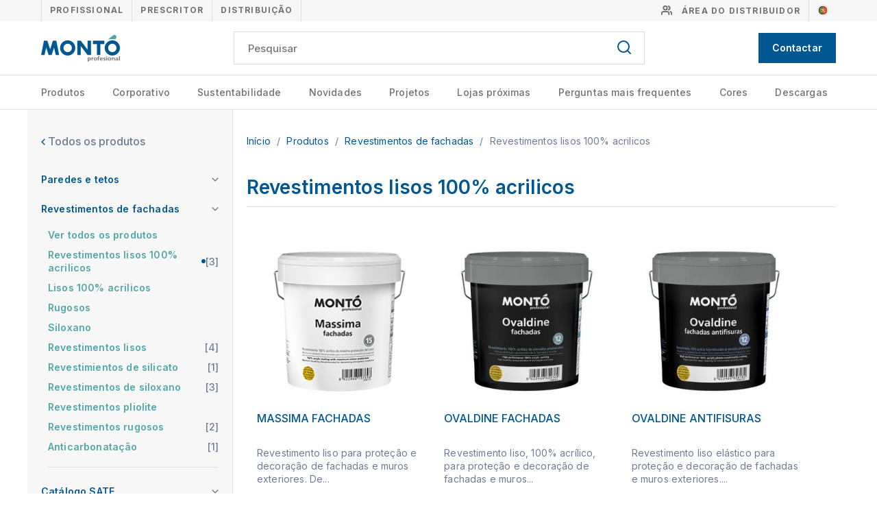

--- FILE ---
content_type: text/html; charset=UTF-8
request_url: https://montopinturas.com/pt/revestimientos-de-fachadas/rev-lisos-100-acrilicos
body_size: 101656
content:
<!DOCTYPE html>
<html lang="pt">
<head>
    <meta charset="utf-8">
    <meta http-equiv="X-UA-Compatible" content="IE=edge,chrome=1">
    <link rel="stylesheet" href="/assets/front-css.css?v=1653569006">

    <title>Revestimentos lisos 100% acrilicos - Montó Pinturas</title>

<meta name="description" content="" />

<meta name="viewport" content="width=device-width, initial-scale=1.0, maximum-scale=1.0, user-scalable=no" />
<meta name="language" content="pt">

<meta name="twitter:card" content="summary_large_image" />
<meta name="twitter:title" content="Revestimentos lisos 100% acrilicos - Montó Pinturas" />
<meta name="twitter:description" content="" />
<meta name="twitter:url" content="https://montopinturas.com/pt/revestimientos-de-fachadas/rev-lisos-100-acrilicos" />

<meta property="og:title" content="Revestimentos lisos 100% acrilicos - Montó Pinturas" />
<meta property="og:description" content="" />
<meta property="og:type" content="website" />
<meta property="og:url" content="https://montopinturas.com/pt/revestimientos-de-fachadas/rev-lisos-100-acrilicos" />
<meta property="og:site_name" content="" />



<link rel="canonical" href="https://montopinturas.com/pt/revestimientos-de-fachadas/rev-lisos-100-acrilicos" />

                        <link rel="alternate" href="/revestimientos-de-fachadas/rev-lisos-100-acrilicos" hreflang="es" />
                                <link rel="alternate" href="/en/revestimientos-de-fachadas/rev-lisos-100-acrilicos" hreflang="en" />
                                <link rel="alternate" href="/pt/revestimientos-de-fachadas/rev-lisos-100-acrilicos" hreflang="pt" />
                                <link rel="alternate" href="/fr/16563190137506690" hreflang="fr" />
            

<link rel="apple-touch-icon-precomposed" href="/favicon-152.png">
<meta name="msapplication-TileColor" content="#FFFFFF">
<meta name="msapplication-TileImage" content="/favicon-144.png">
<link rel="icon" type="image/png" sizes="32x32" href="/favicon-32.png">

<meta name="facebook-domain-verification" content="r7atxb1u8wrlazw0erwaeg1su3qmm4" />
    <meta name="google-site-verification" content="YM_6NrhV3zngjPvtc-5Q-Iks0cxVtKp-urGNkEwA5Ac" />
<!-- Google tag (gtag.js) --> <script async src="https://www.googletagmanager.com/gtag/js?id=G-S5J30PJ0H0"></script> <script> window.dataLayer = window.dataLayer || []; function gtag(){dataLayer.push(arguments);} gtag('js', new Date()); gtag('config', 'G-S5J30PJ0H0'); </script>
</head>
<body class="public node-Catalog ">
    

    <div class="main-container">

        <header class="main-header">

    <div class="topbar">
    <div class="topbar__container">
        <ul class="topbar__menu">
                                                <li class="topbar__menu-item">
                        <a class="topbar__menu-link "
                           href="/pt">Profissional</a>
                    </li>
                                                                <li class="topbar__menu-item">
                        <a class="topbar__menu-link "
                           href="/prescritor">Prescritor</a>
                    </li>
                                                                <li class="topbar__menu-item">
                        <a class="topbar__menu-link "
                           href="/distribuidor2">Distribuição</a>
                    </li>
                                                                </ul>
        <div class="topbar__links">
            <a class="extranet-link" href="/extranet">
                <svg xmlns="http://www.w3.org/2000/svg" width="16" height="16" viewBox="0 0 16 16" fill="none" class="">
    <g clip-path="url(#clip0)">
        <path d="M11.3346 14V12.6667C11.3346 11.9594 11.0537 11.2811 10.5536 10.781C10.0535 10.281 9.37521 10 8.66797 10H3.33464C2.62739 10 1.94911 10.281 1.44902 10.781C0.94892 11.2811 0.667969 11.9594 0.667969 12.6667V14" stroke="#727176" stroke-width="2" stroke-linecap="round" stroke-linejoin="round"/>
        <path d="M6.0026 7.33333C7.47536 7.33333 8.66927 6.13943 8.66927 4.66667C8.66927 3.19391 7.47536 2 6.0026 2C4.52984 2 3.33594 3.19391 3.33594 4.66667C3.33594 6.13943 4.52984 7.33333 6.0026 7.33333Z" stroke="#727176" stroke-width="2" stroke-linecap="round" stroke-linejoin="round"/>
        <path d="M15.3359 13.9998V12.6664C15.3355 12.0756 15.1388 11.5016 14.7768 11.0346C14.4149 10.5677 13.908 10.2341 13.3359 10.0864" stroke="#727176" stroke-width="2" stroke-linecap="round" stroke-linejoin="round"/>
        <path d="M10.668 2.08643C11.2416 2.23329 11.75 2.56689 12.1131 3.03463C12.4761 3.50237 12.6732 4.07765 12.6732 4.66976C12.6732 5.26187 12.4761 5.83715 12.1131 6.30489C11.75 6.77262 11.2416 7.10623 10.668 7.25309" stroke="#727176" stroke-width="2" stroke-linecap="round" stroke-linejoin="round"/>
    </g>
    <defs>
        <clipPath id="clip0">
            <rect width="16" height="16" fill="white"/>
        </clipPath>
    </defs>
</svg>
                <span>Área do distribuidor</span>
            </a>
                        <ul class="language-selector">
            <li class="language-selector__item ">
                            <a class="language-selector__link"
                   href="/revestimientos-de-fachadas/rev-lisos-100-acrilicos">
                   <img class="language-selector__icon" src="/svg/langs/es.svg">
                </a>
                    </li>
            <li class="language-selector__item ">
                            <a class="language-selector__link"
                   href="/en/revestimientos-de-fachadas/rev-lisos-100-acrilicos">
                   <img class="language-selector__icon" src="/svg/langs/en.svg">
                </a>
                    </li>
            <li class="language-selector__item  active ">
                            <span class="language-selector__link active">
                    <img class="language-selector__icon" src="/svg/langs/pt.svg">
                </span>
                    </li>
            <li class="language-selector__item ">
                            <a class="language-selector__link"
                   href="/fr/16563190137506690">
                   <img class="language-selector__icon" src="/svg/langs/fr.svg">
                </a>
                    </li>
    </ul>
 
        </div>
    </div>
</div>
    <div class="header-menu grid-align-center">
        <div class="grid-container">
            <button class="header-menu-toggle">
                <svg xmlns="http://www.w3.org/2000/svg" width="24" height="24" viewBox="0 0 24 24" fill="none" class="">
<path d="M3.75 12H20.25" stroke="#005792" stroke-width="2" stroke-linecap="round" stroke-linejoin="round"/>
<path d="M3.75 6H20.25" stroke="#005792" stroke-width="2" stroke-linecap="round" stroke-linejoin="round"/>
<path d="M3.75 18H20.25" stroke="#005792" stroke-width="2" stroke-linecap="round" stroke-linejoin="round"/>
</svg>
            </button>
            <a class="header-logo" href="/pt">
                <img class="header-logo__img" src="/images/logo.png" alt="Logo Montó">
            </a>
            <form class="header-search" action="/search/pt" method="GET">
                <input class="header-search__input" type="text" name="search" value=""
                       placeholder="Pesquisar" required>
                <button class="header-search__button"><svg xmlns="http://www.w3.org/2000/svg" width="24" height="24" viewBox="0 0 24 24" fill="none" class="">
<path d="M11 19C15.4183 19 19 15.4183 19 11C19 6.58172 15.4183 3 11 3C6.58172 3 3 6.58172 3 11C3 15.4183 6.58172 19 11 19Z" stroke="#005792" stroke-width="2" stroke-linecap="round" stroke-linejoin="round"/>
<path d="M21.0004 21L16.6504 16.65" stroke="#005792" stroke-width="2" stroke-linecap="round" stroke-linejoin="round"/>
</svg></button>
            </form>
                        <a class="header-contact-link"
               href="/port-contato">
                <svg xmlns="http://www.w3.org/2000/svg" width="16" height="16" viewBox="0 0 16 16" fill="none" class="hide-monitor">
<path d="M4.83443 12.6173L2.82174 14.3092C2.74886 14.3705 2.65999 14.4097 2.5656 14.4222C2.47121 14.4347 2.37521 14.4199 2.2889 14.3797C2.20258 14.3395 2.12954 14.2755 2.07836 14.1952C2.02719 14.1149 2 14.0217 2 13.9265V4C2 3.86739 2.05268 3.74021 2.14645 3.64645C2.24021 3.55268 2.36739 3.5 2.5 3.5H13.5C13.6326 3.5 13.7598 3.55268 13.8536 3.64645C13.9473 3.74021 14 3.86739 14 4V12C14 12.1326 13.9473 12.2598 13.8536 12.3536C13.7598 12.4473 13.6326 12.5 13.5 12.5H5.15617C5.03847 12.5 4.92453 12.5415 4.83443 12.6173Z" stroke="white" stroke-width="1.5" stroke-linecap="round" stroke-linejoin="round"/>
<path d="M5 8.75C5.41421 8.75 5.75 8.41421 5.75 8C5.75 7.58579 5.41421 7.25 5 7.25C4.58579 7.25 4.25 7.58579 4.25 8C4.25 8.41421 4.58579 8.75 5 8.75Z" fill="white"/>
<path d="M8 8.75C8.41421 8.75 8.75 8.41421 8.75 8C8.75 7.58579 8.41421 7.25 8 7.25C7.58579 7.25 7.25 7.58579 7.25 8C7.25 8.41421 7.58579 8.75 8 8.75Z" fill="white"/>
<path d="M11 8.75C11.4142 8.75 11.75 8.41421 11.75 8C11.75 7.58579 11.4142 7.25 11 7.25C10.5858 7.25 10.25 7.58579 10.25 8C10.25 8.41421 10.5858 8.75 11 8.75Z" fill="white"/>
<path d="M5 8.75C5.41421 8.75 5.75 8.41421 5.75 8C5.75 7.58579 5.41421 7.25 5 7.25C4.58579 7.25 4.25 7.58579 4.25 8C4.25 8.41421 4.58579 8.75 5 8.75Z" fill="white"/>
<path d="M8 8.75C8.41421 8.75 8.75 8.41421 8.75 8C8.75 7.58579 8.41421 7.25 8 7.25C7.58579 7.25 7.25 7.58579 7.25 8C7.25 8.41421 7.58579 8.75 8 8.75Z" fill="white"/>
<path d="M11 8.75C11.4142 8.75 11.75 8.41421 11.75 8C11.75 7.58579 11.4142 7.25 11 7.25C10.5858 7.25 10.25 7.58579 10.25 8C10.25 8.41421 10.5858 8.75 11 8.75Z" fill="white"/>
</svg>
                <span class="hide-mobile hide-tablet">Contactar</span>
            </a>
        </div>
    </div>

    <div class="main-menu">
    <ul class="main-menu__landing hide-monitor">
                                    <li class="main-menu__landing-item">
                    <a class="main-menu__landing-link "
                       href="/pt">Profissional</a>
                </li>
                                                <li class="main-menu__landing-item">
                    <a class="main-menu__landing-link "
                       href="/prescritor">Prescritor</a>
                </li>
                                                <li class="main-menu__landing-item">
                    <a class="main-menu__landing-link "
                       href="/distribuidor2">Distribuição</a>
                </li>
                                            </ul>
    <ul class="main-menu__level main-menu__level--0">
                                    <li class="main-menu__item main-menu__item--type-catalog  main-menu__item--with-children ">
                    <a class="main-menu__link main-menu__link--type-catalog "
                       href="/produtos">
                        Produtos
                    </a>

                                            <span class="main-menu__arrow"><svg xmlns="http://www.w3.org/2000/svg" width="16" height="16" viewBox="0 0 16 16" fill="none" class="">
<path d="M13 6L8 11L3 6" stroke="#005792" stroke-width="2" stroke-linecap="round" stroke-linejoin="round"/>
</svg></span>
                        <ul class="main-menu__level main-menu__level--1">
                                                                                                <li class="main-menu__item">
                                        <a class="main-menu__link "
                                           href="/paredes-e-tetos">Paredes e tetos</a>
                                    </li>
                                                                                                                                <li class="main-menu__item">
                                        <a class="main-menu__link "
                                           href="/revestimentos-de-fachadas">Revestimentos de fachadas</a>
                                    </li>
                                                                                                                                <li class="main-menu__item">
                                        <a class="main-menu__link "
                                           href="/catalogo-sate2">Catálogo SATE</a>
                                    </li>
                                                                                                                                <li class="main-menu__item">
                                        <a class="main-menu__link "
                                           href="/pt/antihumedad-e-impermeabilizac">Anti-humidade e impermeabilização</a>
                                    </li>
                                                                                                                                <li class="main-menu__item">
                                        <a class="main-menu__link "
                                           href="/vernizes">Vernizes</a>
                                    </li>
                                                                                                                                <li class="main-menu__item">
                                        <a class="main-menu__link "
                                           href="/pt/madera">Madera</a>
                                    </li>
                                                                                                                                <li class="main-menu__item">
                                        <a class="main-menu__link "
                                           href="/pt/pavimentos">Pavimentos</a>
                                    </li>
                                                                                                                                <li class="main-menu__item">
                                        <a class="main-menu__link "
                                           href="/pt/preparaciones-fondos-e-imprimaciones">Preparações, fundos e camadas de primários</a>
                                    </li>
                                                                                                                                <li class="main-menu__item">
                                        <a class="main-menu__link "
                                           href="/pt/productos-para-uso-especifico">Produtos de uso específico</a>
                                    </li>
                                                                                                                                <li class="main-menu__item">
                                        <a class="main-menu__link "
                                           href="/solventes">Solventes</a>
                                    </li>
                                                                                                                                <li class="main-menu__item">
                                        <a class="main-menu__link "
                                           href="/alta-decoracao">Alta Decoração</a>
                                    </li>
                                                                                    </ul>
                                    </li>
                                                <li class="main-menu__item main-menu__item--type-page  main-menu__item--with-children ">
                    <a class="main-menu__link main-menu__link--type-page "
                       href="/corporativo2">
                        Corporativo
                    </a>

                                            <span class="main-menu__arrow"><svg xmlns="http://www.w3.org/2000/svg" width="16" height="16" viewBox="0 0 16 16" fill="none" class="">
<path d="M13 6L8 11L3 6" stroke="#005792" stroke-width="2" stroke-linecap="round" stroke-linejoin="round"/>
</svg></span>
                        <ul class="main-menu__level main-menu__level--1">
                                                                                                <li class="main-menu__item">
                                        <a class="main-menu__link "
                                           href="/logistica1">Logística</a>
                                    </li>
                                                                                                                                <li class="main-menu__item">
                                        <a class="main-menu__link "
                                           href="/producao">Produção</a>
                                    </li>
                                                                                                                                <li class="main-menu__item">
                                        <a class="main-menu__link "
                                           href="/idi1">I+D+I</a>
                                    </li>
                                                                                                                                <li class="main-menu__item">
                                        <a class="main-menu__link "
                                           href="/responsabilidade-social-corporativa">Responsabilidade Social Corporativa</a>
                                    </li>
                                                                                    </ul>
                                    </li>
                                                <li class="main-menu__item main-menu__item--type-page ">
                    <a class="main-menu__link main-menu__link--type-page "
                       href="/sustentabilidade">
                        Sustentabilidade
                    </a>

                                    </li>
                                                <li class="main-menu__item main-menu__item--type-newslist  main-menu__item--with-children ">
                    <a class="main-menu__link main-menu__link--type-newslist "
                       href="/novidades">
                        Novidades
                    </a>

                                            <span class="main-menu__arrow"><svg xmlns="http://www.w3.org/2000/svg" width="16" height="16" viewBox="0 0 16 16" fill="none" class="">
<path d="M13 6L8 11L3 6" stroke="#005792" stroke-width="2" stroke-linecap="round" stroke-linejoin="round"/>
</svg></span>
                        <ul class="main-menu__level main-menu__level--1">
                                                                                                <li class="main-menu__item">
                                        <a class="main-menu__link "
                                           href="/blogue">Blogue</a>
                                    </li>
                                                                                                                                <li class="main-menu__item">
                                        <a class="main-menu__link "
                                           href="/corporativo3">Corporativo</a>
                                    </li>
                                                                                                                                <li class="main-menu__item">
                                        <a class="main-menu__link "
                                           href="/solucoes">soluções</a>
                                    </li>
                                                                                                                                <li class="main-menu__item">
                                        <a class="main-menu__link "
                                           href="/tendencias1">Tendências</a>
                                    </li>
                                                                                    </ul>
                                    </li>
                                                <li class="main-menu__item main-menu__item--type-projectlist  main-menu__item--with-children ">
                    <a class="main-menu__link main-menu__link--type-projectlist "
                       href="/projetos1">
                        Projetos
                    </a>

                                            <span class="main-menu__arrow"><svg xmlns="http://www.w3.org/2000/svg" width="16" height="16" viewBox="0 0 16 16" fill="none" class="">
<path d="M13 6L8 11L3 6" stroke="#005792" stroke-width="2" stroke-linecap="round" stroke-linejoin="round"/>
</svg></span>
                        <ul class="main-menu__level main-menu__level--1">
                                                                                                <li class="main-menu__item">
                                        <a class="main-menu__link "
                                           href="/obras-singulares1">Obras Singulares</a>
                                    </li>
                                                                                                                                <li class="main-menu__item">
                                        <a class="main-menu__link "
                                           href="/projetos">Projetos</a>
                                    </li>
                                                                                    </ul>
                                    </li>
                                                <li class="main-menu__item main-menu__item--type-shoplist ">
                    <a class="main-menu__link main-menu__link--type-shoplist "
                       href="/lojas-proximas">
                        Lojas próximas
                    </a>

                                    </li>
                                                <li class="main-menu__item main-menu__item--type-questionlist ">
                    <a class="main-menu__link main-menu__link--type-questionlist "
                       href="/perguntas-mais-frequentes">
                        Perguntas mais frequentes
                    </a>

                                    </li>
                                                <li class="main-menu__item main-menu__item--type-colorlist ">
                    <a class="main-menu__link main-menu__link--type-colorlist "
                       href="/cores">
                        Cores
                    </a>

                                    </li>
                                                <li class="main-menu__item main-menu__item--type-folder  main-menu__item--with-children ">
                    <a class="main-menu__link main-menu__link--type-folder "
                       href="/presto2">
                        Descargas
                    </a>

                                            <span class="main-menu__arrow"><svg xmlns="http://www.w3.org/2000/svg" width="16" height="16" viewBox="0 0 16 16" fill="none" class="">
<path d="M13 6L8 11L3 6" stroke="#005792" stroke-width="2" stroke-linecap="round" stroke-linejoin="round"/>
</svg></span>
                        <ul class="main-menu__level main-menu__level--1">
                                                                                                <li class="main-menu__item">
                                        <a class="main-menu__link "
                                           href="/presto2">Presto</a>
                                    </li>
                                                                                                                                <li class="main-menu__item">
                                        <a class="main-menu__link "
                                           href="/descarregar-catalogo-produtos">Catálogos</a>
                                    </li>
                                                                                                                                <li class="main-menu__item">
                                        <a class="main-menu__link "
                                           href="/detalhes-de-construcao-monto-therm">Detalhes de construção MONTÓ Thêrm</a>
                                    </li>
                                                                                                                                <li class="main-menu__item">
                                        <a class="main-menu__link "
                                           href="/bim1">BIM</a>
                                    </li>
                                                                                    </ul>
                                    </li>
                                            </ul>
</div>

<div class="catalog-menu">
    <div class="grid-container">
        <div class="col-9-12">
            <div style="margin: 15px 0;">
                <div class="grid-container">
                                                                        <div class="col-4-12">
                                <a class="catalog-menu__link "
                                   href="/paredes-e-tetos">
                                    <h3 class="catalog-menu__name">Paredes e tetos</h3>
                                                                            <div class="catalog-menu__subcatalogs">
                                            Mate Premium, Mate, Linha acetinada, Antimanchas, Montoplac, Montomix
                                        </div>
                                                                    </a>
                            </div>
                                                                                                <div class="col-4-12">
                                <a class="catalog-menu__link "
                                   href="/revestimentos-de-fachadas">
                                    <h3 class="catalog-menu__name">Revestimentos de fachadas</h3>
                                                                            <div class="catalog-menu__subcatalogs">
                                            Revestimentos lisos 100% acrilicos, Lisos 100% acrilicos, Rugosos,...
                                        </div>
                                                                    </a>
                            </div>
                                                                                                <div class="col-4-12">
                                <a class="catalog-menu__link "
                                   href="/catalogo-sate2">
                                    <h3 class="catalog-menu__name">Catálogo SATE</h3>
                                                                            <div class="catalog-menu__subcatalogs">
                                            SATE
                                        </div>
                                                                    </a>
                            </div>
                                                                                                <div class="col-4-12">
                                <a class="catalog-menu__link "
                                   href="/pt/antihumedad-e-impermeabilizac">
                                    <h3 class="catalog-menu__name">Anti-humidade e impermeabilização</h3>
                                                                            <div class="catalog-menu__subcatalogs">
                                            Conservação, Impermeabilização vertical, Humidade capilar, Repelentes à água,...
                                        </div>
                                                                    </a>
                            </div>
                                                                                                <div class="col-4-12">
                                <a class="catalog-menu__link "
                                   href="/vernizes">
                                    <h3 class="catalog-menu__name">Vernizes</h3>
                                                                            <div class="catalog-menu__subcatalogs">
                                            Poliuretano multisoporte, Antioxidante metales (agua), Disolvente, Acrilicos multisoporte,...
                                        </div>
                                                                    </a>
                            </div>
                                                                                                <div class="col-4-12">
                                <a class="catalog-menu__link "
                                   href="/pt/madera">
                                    <h3 class="catalog-menu__name">Madera</h3>
                                                                            <div class="catalog-menu__subcatalogs">
                                            Barnices (sintéticos), Mueble (lacas poliuretano), Tratamiento carcoma, Mueble...
                                        </div>
                                                                    </a>
                            </div>
                                                                                                <div class="col-4-12">
                                <a class="catalog-menu__link "
                                   href="/pt/pavimentos">
                                    <h3 class="catalog-menu__name">Pavimentos</h3>
                                                                            <div class="catalog-menu__subcatalogs">
                                            Barnices suelos, Suelos deportivos, Señalización vial, Suelos industriales-parkings,...
                                        </div>
                                                                    </a>
                            </div>
                                                                                                <div class="col-4-12">
                                <a class="catalog-menu__link "
                                   href="/pt/preparaciones-fondos-e-imprimaciones">
                                    <h3 class="catalog-menu__name">Preparações, fundos e camadas de primários</h3>
                                                                            <div class="catalog-menu__subcatalogs">
                                            Imprimaciones suelos, Masillas madera, Imprimaciones hierro-metales, Masillas en...
                                        </div>
                                                                    </a>
                            </div>
                                                                                                <div class="col-4-12">
                                <a class="catalog-menu__link "
                                   href="/pt/productos-para-uso-especifico">
                                    <h3 class="catalog-menu__name">Produtos de uso específico</h3>
                                                                            <div class="catalog-menu__subcatalogs">
                                            Corantes líquidos, Tinte manual, Monocapa proyectable, Epóxis à...
                                        </div>
                                                                    </a>
                            </div>
                                                                                                <div class="col-4-12">
                                <a class="catalog-menu__link "
                                   href="/solventes">
                                    <h3 class="catalog-menu__name">Solventes</h3>
                                                                            <div class="catalog-menu__subcatalogs">
                                            Solventes
                                        </div>
                                                                    </a>
                            </div>
                                                                                                <div class="col-4-12">
                                <a class="catalog-menu__link "
                                   href="/alta-decoracao">
                                    <h3 class="catalog-menu__name">Alta Decoração</h3>
                                                                            <div class="catalog-menu__subcatalogs">
                                            Iridiscentes metalizados, Metalizados, Texturados, velados y tampon., Sistema...
                                        </div>
                                                                    </a>
                            </div>
                                                            </div>
            </div>
        </div>
        <div class="col-3-12 catalog-menu__sidebar">
            <a href="/lojas-proximas"
               class="catalog-menu__banner">
                <div class="catalog-menu__banner-text">
                    <svg xmlns="http://www.w3.org/2000/svg" width="40" height="40" viewBox="0 0 40 40" fill="none" class="">
<path d="M35 16.6665C35 28.3332 20 38.3332 20 38.3332C20 38.3332 5 28.3332 5 16.6665C5 12.6883 6.58035 8.87295 9.3934 6.0599C12.2064 3.24686 16.0218 1.6665 20 1.6665C23.9782 1.6665 27.7936 3.24686 30.6066 6.0599C33.4196 8.87295 35 12.6883 35 16.6665Z" stroke="white" stroke-width="2" stroke-linecap="round" stroke-linejoin="round"/>
<path d="M20 21.6665C22.7614 21.6665 25 19.4279 25 16.6665C25 13.9051 22.7614 11.6665 20 11.6665C17.2386 11.6665 15 13.9051 15 16.6665C15 19.4279 17.2386 21.6665 20 21.6665Z" stroke="white" stroke-width="2" stroke-linecap="round" stroke-linejoin="round"/>
</svg>
                    <br>
                    Encontre a sua loja mais próxima
                </div>
                <img class="catalog-menu__banner-image" src="/images/menu-shops-banner.jpg">
            </a>
        </div>
    </div>
</div>
</header>

        <div class="main-content js-main">
            
    <div class="catalog">

                    <div class="catalog-tree">
                <h2 class="catalog-tree__root">
    <a class="catalog-tree__link"
       href="https://montopinturas.com/produtos">
        <svg xmlns="http://www.w3.org/2000/svg" width="6" height="10" viewBox="0 0 6 10" fill="none" class="">
    <path d="M5.82854 1.22867L4.88521 0.286667L0.171875 5L4.88521 9.714L5.82854 8.77133L2.05721 5L5.82854 1.22867Z" fill="#005792"/>
</svg> Todos os produtos
    </a>
</h2>

            <h3 class="catalog-tree__title">
            <span class="catalog-tree__toggler ">
                Paredes e tetos
                <svg xmlns="http://www.w3.org/2000/svg" width="10" height="6" viewBox="0 0 10 6" fill="none" class="catalog-tree__arrow">
<path d="M1.22716 0.171326L0.285156 1.11466L4.99849 5.82799L9.71249 1.11466L8.76982 0.171326L4.99849 3.94266L1.22716 0.171326Z" fill="#6E7C96"/>
</svg>
            </span>
        </h3>

        <div class="catalog-tree__list">
            <h4 class="catalog-tree__item">
                <a class="catalog-tree__link "
                   href="/paredes-e-tetos">
                    <span class="catalog-tree__name">
                        Ver todos os produtos
                    </span>
                                    </a>
            </h4>
                            <h4 class="catalog-tree__item">
            <a class="catalog-tree__link  "
               href="/mate-premium">
                <span class="catalog-tree__name">Mate Premium</span>
                                                    <span class="catalog-tree__product-count">
                    [12]
                    </span>
                            </a>
        </h4>
                                <h4 class="catalog-tree__item">
            <a class="catalog-tree__link  "
               href="/mate">
                <span class="catalog-tree__name">Mate</span>
                                                    <span class="catalog-tree__product-count">
                    [8]
                    </span>
                            </a>
        </h4>
                                <h4 class="catalog-tree__item">
            <a class="catalog-tree__link  "
               href="/linha-acetinada">
                <span class="catalog-tree__name">Linha acetinada</span>
                                                    <span class="catalog-tree__product-count">
                    [3]
                    </span>
                            </a>
        </h4>
                                <h4 class="catalog-tree__item">
            <a class="catalog-tree__link  "
               href="/antimanchas">
                <span class="catalog-tree__name">Antimanchas</span>
                                                    <span class="catalog-tree__product-count">
                    [2]
                    </span>
                            </a>
        </h4>
                                <h4 class="catalog-tree__item">
            <a class="catalog-tree__link  "
               href="/montoplac">
                <span class="catalog-tree__name">Montoplac</span>
                                                    <span class="catalog-tree__product-count">
                    [5]
                    </span>
                            </a>
        </h4>
                                <h4 class="catalog-tree__item">
            <a class="catalog-tree__link  "
               href="/montomix2">
                <span class="catalog-tree__name">Montomix</span>
                                                    <span class="catalog-tree__product-count">
                    [3]
                    </span>
                            </a>
        </h4>
                        </div>
                <h3 class="catalog-tree__title">
            <span class="catalog-tree__toggler ">
                Revestimentos de fachadas
                <svg xmlns="http://www.w3.org/2000/svg" width="10" height="6" viewBox="0 0 10 6" fill="none" class="catalog-tree__arrow">
<path d="M1.22716 0.171326L0.285156 1.11466L4.99849 5.82799L9.71249 1.11466L8.76982 0.171326L4.99849 3.94266L1.22716 0.171326Z" fill="#6E7C96"/>
</svg>
            </span>
        </h3>

        <div class="catalog-tree__list">
            <h4 class="catalog-tree__item">
                <a class="catalog-tree__link "
                   href="/revestimentos-de-fachadas">
                    <span class="catalog-tree__name">
                        Ver todos os produtos
                    </span>
                                    </a>
            </h4>
                            <h4 class="catalog-tree__item">
            <a class="catalog-tree__link   active "
               href="/pt/revestimientos-de-fachadas/rev-lisos-100-acrilicos">
                <span class="catalog-tree__name">Revestimentos lisos 100% acrilicos</span>
                 <svg xmlns="http://www.w3.org/2000/svg" height="6" width="6" viewBox="0 0 6 6" fill="#005792" class="">
    <circle cx="3" cy="3" r="3"/>
</svg>                                     <span class="catalog-tree__product-count">
                    [3]
                    </span>
                            </a>
        </h4>
                                <h4 class="catalog-tree__item">
            <a class="catalog-tree__link  "
               href="/pt/revestimientos-de-fachadas/lisos-100-acrilicos">
                <span class="catalog-tree__name">Lisos 100% acrilicos</span>
                                            </a>
        </h4>
                                <h4 class="catalog-tree__item">
            <a class="catalog-tree__link  "
               href="/pt/revestimientos-de-fachadas/rugosos">
                <span class="catalog-tree__name">Rugosos</span>
                                            </a>
        </h4>
                                <h4 class="catalog-tree__item">
            <a class="catalog-tree__link  "
               href="/pt/revestimientos-de-fachadas/siloxano">
                <span class="catalog-tree__name">Siloxano</span>
                                            </a>
        </h4>
                                <h4 class="catalog-tree__item">
            <a class="catalog-tree__link  "
               href="/revestimentos-lisos">
                <span class="catalog-tree__name">Revestimentos lisos</span>
                                                    <span class="catalog-tree__product-count">
                    [4]
                    </span>
                            </a>
        </h4>
                                <h4 class="catalog-tree__item">
            <a class="catalog-tree__link  "
               href="/revestimientos-de-silicato">
                <span class="catalog-tree__name">Revestimientos de silicato</span>
                                                    <span class="catalog-tree__product-count">
                    [1]
                    </span>
                            </a>
        </h4>
                                <h4 class="catalog-tree__item">
            <a class="catalog-tree__link  "
               href="/revestimentos-de-siloxano">
                <span class="catalog-tree__name">Revestimentos de siloxano</span>
                                                    <span class="catalog-tree__product-count">
                    [3]
                    </span>
                            </a>
        </h4>
                                <h4 class="catalog-tree__item">
            <a class="catalog-tree__link  "
               href="/revestimentos-pliolite">
                <span class="catalog-tree__name">Revestimentos pliolite</span>
                                            </a>
        </h4>
                                <h4 class="catalog-tree__item">
            <a class="catalog-tree__link  "
               href="/revestimentos-rugosos">
                <span class="catalog-tree__name">Revestimentos rugosos</span>
                                                    <span class="catalog-tree__product-count">
                    [2]
                    </span>
                            </a>
        </h4>
                                <h4 class="catalog-tree__item">
            <a class="catalog-tree__link  "
               href="/anticarbonatacao">
                <span class="catalog-tree__name">Anticarbonatação</span>
                                                    <span class="catalog-tree__product-count">
                    [1]
                    </span>
                            </a>
        </h4>
                        </div>
                <h3 class="catalog-tree__title">
            <span class="catalog-tree__toggler ">
                Catálogo SATE
                <svg xmlns="http://www.w3.org/2000/svg" width="10" height="6" viewBox="0 0 10 6" fill="none" class="catalog-tree__arrow">
<path d="M1.22716 0.171326L0.285156 1.11466L4.99849 5.82799L9.71249 1.11466L8.76982 0.171326L4.99849 3.94266L1.22716 0.171326Z" fill="#6E7C96"/>
</svg>
            </span>
        </h3>

        <div class="catalog-tree__list">
            <h4 class="catalog-tree__item">
                <a class="catalog-tree__link "
                   href="/catalogo-sate2">
                    <span class="catalog-tree__name">
                        Ver todos os produtos
                    </span>
                                    </a>
            </h4>
                            <h3 class="catalog-tree__title">
            <span class="catalog-tree__toggler ">
                SATE
                <svg xmlns="http://www.w3.org/2000/svg" width="10" height="6" viewBox="0 0 10 6" fill="none" class="catalog-tree__arrow">
<path d="M1.22716 0.171326L0.285156 1.11466L4.99849 5.82799L9.71249 1.11466L8.76982 0.171326L4.99849 3.94266L1.22716 0.171326Z" fill="#6E7C96"/>
</svg>
            </span>
        </h3>
        <div class="catalog-tree__list">
                            <h4 class="catalog-tree__item">
            <a class="catalog-tree__link  "
               href="/sistema-termo-monto">
                <span class="catalog-tree__name">Sistema Termo Montó</span>
                                                    <span class="catalog-tree__product-count">
                    [5]
                    </span>
                            </a>
        </h4>
                                <h4 class="catalog-tree__item">
            <a class="catalog-tree__link  "
               href="/paineis-isolantes">
                <span class="catalog-tree__name">Painéis isolantes</span>
                                                    <span class="catalog-tree__product-count">
                    [5]
                    </span>
                            </a>
        </h4>
                                <h4 class="catalog-tree__item">
            <a class="catalog-tree__link  "
               href="/adesivos">
                <span class="catalog-tree__name">Adesivos</span>
                                                    <span class="catalog-tree__product-count">
                    [2]
                    </span>
                            </a>
        </h4>
                                <h4 class="catalog-tree__item">
            <a class="catalog-tree__link  "
               href="/pt/16329538450196150">
                <span class="catalog-tree__name">Acabamentos</span>
                                                    <span class="catalog-tree__product-count">
                    [3]
                    </span>
                            </a>
        </h4>
                                <h4 class="catalog-tree__item">
            <a class="catalog-tree__link  "
               href="/ancoras-mecanicas">
                <span class="catalog-tree__name">âncoras mecânicas</span>
                                                    <span class="catalog-tree__product-count">
                    [2]
                    </span>
                            </a>
        </h4>
                                <h4 class="catalog-tree__item">
            <a class="catalog-tree__link  "
               href="/perfis-de-aluminio">
                <span class="catalog-tree__name">Perfis de alumínio</span>
                                                    <span class="catalog-tree__product-count">
                    [4]
                    </span>
                            </a>
        </h4>
                                <h4 class="catalog-tree__item">
            <a class="catalog-tree__link  "
               href="/perfis-de-pvc">
                <span class="catalog-tree__name">Perfis de PVC</span>
                                                    <span class="catalog-tree__product-count">
                    [7]
                    </span>
                            </a>
        </h4>
                                <h4 class="catalog-tree__item">
            <a class="catalog-tree__link  "
               href="/malhas-de-reforco">
                <span class="catalog-tree__name">Malhas de reforço</span>
                                                    <span class="catalog-tree__product-count">
                    [3]
                    </span>
                            </a>
        </h4>
                                <h4 class="catalog-tree__item">
            <a class="catalog-tree__link  "
               href="/pecas-especiais">
                <span class="catalog-tree__name">Peças especiais</span>
                                                    <span class="catalog-tree__product-count">
                    [3]
                    </span>
                            </a>
        </h4>
                                <h4 class="catalog-tree__item">
            <a class="catalog-tree__link  "
               href="/ferramentas">
                <span class="catalog-tree__name">Ferramentas</span>
                                                    <span class="catalog-tree__product-count">
                    [7]
                    </span>
                            </a>
        </h4>
                        </div>
                        </div>
                <h3 class="catalog-tree__title">
            <span class="catalog-tree__toggler ">
                Anti-humidade e impermeabilização
                <svg xmlns="http://www.w3.org/2000/svg" width="10" height="6" viewBox="0 0 10 6" fill="none" class="catalog-tree__arrow">
<path d="M1.22716 0.171326L0.285156 1.11466L4.99849 5.82799L9.71249 1.11466L8.76982 0.171326L4.99849 3.94266L1.22716 0.171326Z" fill="#6E7C96"/>
</svg>
            </span>
        </h3>

        <div class="catalog-tree__list">
            <h4 class="catalog-tree__item">
                <a class="catalog-tree__link "
                   href="/pt/antihumedad-e-impermeabilizac">
                    <span class="catalog-tree__name">
                        Ver todos os produtos
                    </span>
                                    </a>
            </h4>
                            <h4 class="catalog-tree__item">
            <a class="catalog-tree__link  "
               href="/pt/antihumedad-e-impermeabilizac/conservacion">
                <span class="catalog-tree__name">Conservação</span>
                                                    <span class="catalog-tree__product-count">
                    [1]
                    </span>
                            </a>
        </h4>
                                <h4 class="catalog-tree__item">
            <a class="catalog-tree__link  "
               href="/pt/antihumedad-e-impermeabilizac/impermeabilizacion-vertical">
                <span class="catalog-tree__name">Impermeabilização vertical</span>
                                                    <span class="catalog-tree__product-count">
                    [2]
                    </span>
                            </a>
        </h4>
                                <h4 class="catalog-tree__item">
            <a class="catalog-tree__link  "
               href="/pt/antihumedad-e-impermeabilizac/humedad-capilar">
                <span class="catalog-tree__name">Humidade capilar</span>
                                            </a>
        </h4>
                                <h4 class="catalog-tree__item">
            <a class="catalog-tree__link  "
               href="/pt/antihumedad-e-impermeabilizac/hidrofugantes">
                <span class="catalog-tree__name">Repelentes à água</span>
                                            </a>
        </h4>
                                <h4 class="catalog-tree__item">
            <a class="catalog-tree__link  "
               href="/pt/antihumedad-e-impermeabilizac/anticondensacion">
                <span class="catalog-tree__name">Anti-condensação</span>
                                            </a>
        </h4>
                                <h4 class="catalog-tree__item">
            <a class="catalog-tree__link  "
               href="/pt/antihumedad-e-impermeabilizac/impermeabilizacion-horizontal">
                <span class="catalog-tree__name">Impermeabilização horizontal</span>
                                                    <span class="catalog-tree__product-count">
                    [1]
                    </span>
                            </a>
        </h4>
                        </div>
                <h3 class="catalog-tree__title">
            <span class="catalog-tree__toggler ">
                Vernizes
                <svg xmlns="http://www.w3.org/2000/svg" width="10" height="6" viewBox="0 0 10 6" fill="none" class="catalog-tree__arrow">
<path d="M1.22716 0.171326L0.285156 1.11466L4.99849 5.82799L9.71249 1.11466L8.76982 0.171326L4.99849 3.94266L1.22716 0.171326Z" fill="#6E7C96"/>
</svg>
            </span>
        </h3>

        <div class="catalog-tree__list">
            <h4 class="catalog-tree__item">
                <a class="catalog-tree__link "
                   href="/vernizes">
                    <span class="catalog-tree__name">
                        Ver todos os produtos
                    </span>
                                    </a>
            </h4>
                            <h4 class="catalog-tree__item">
            <a class="catalog-tree__link  "
               href="/pt/esmaltes/poliuretano-multisoporte">
                <span class="catalog-tree__name">Poliuretano multisoporte</span>
                                                    <span class="catalog-tree__product-count">
                    [7]
                    </span>
                            </a>
        </h4>
                                <h4 class="catalog-tree__item">
            <a class="catalog-tree__link  "
               href="/pt/esmaltes/antioxidante-metales-agua">
                <span class="catalog-tree__name">Antioxidante metales (agua)</span>
                                                    <span class="catalog-tree__product-count">
                    [1]
                    </span>
                            </a>
        </h4>
                                <h4 class="catalog-tree__item">
            <a class="catalog-tree__link  "
               href="/pt/esmaltes/disolvente">
                <span class="catalog-tree__name">Disolvente</span>
                                            </a>
        </h4>
                                <h4 class="catalog-tree__item">
            <a class="catalog-tree__link  "
               href="/pt/esmaltes/acrilicos-multisoporte">
                <span class="catalog-tree__name">Acrilicos multisoporte</span>
                                                    <span class="catalog-tree__product-count">
                    [9]
                    </span>
                            </a>
        </h4>
                                <h4 class="catalog-tree__item">
            <a class="catalog-tree__link  "
               href="/pt/esmaltes/antioxidante-metales">
                <span class="catalog-tree__name">Antioxidante metales</span>
                                                    <span class="catalog-tree__product-count">
                    [5]
                    </span>
                            </a>
        </h4>
                                <h4 class="catalog-tree__item">
            <a class="catalog-tree__link  "
               href="/pt/esmaltes/antioxidante-agua-metales">
                <span class="catalog-tree__name">Antioxidante agua metales</span>
                                                    <span class="catalog-tree__product-count">
                    [1]
                    </span>
                            </a>
        </h4>
                                <h4 class="catalog-tree__item">
            <a class="catalog-tree__link  "
               href="/pt/esmaltes/spray-multisoporte">
                <span class="catalog-tree__name">Spray multisoporte</span>
                                                    <span class="catalog-tree__product-count">
                    [17]
                    </span>
                            </a>
        </h4>
                                <h4 class="catalog-tree__item">
            <a class="catalog-tree__link  "
               href="/pt/esmaltes/sinteticos-metal-madera">
                <span class="catalog-tree__name">Sinteticos metal-madera</span>
                                                    <span class="catalog-tree__product-count">
                    [11]
                    </span>
                            </a>
        </h4>
                                <h4 class="catalog-tree__item">
            <a class="catalog-tree__link  "
               href="/montomix1">
                <span class="catalog-tree__name">Montomix</span>
                                                    <span class="catalog-tree__product-count">
                    [7]
                    </span>
                            </a>
        </h4>
                        </div>
                <h3 class="catalog-tree__title">
            <span class="catalog-tree__toggler ">
                Madera
                <svg xmlns="http://www.w3.org/2000/svg" width="10" height="6" viewBox="0 0 10 6" fill="none" class="catalog-tree__arrow">
<path d="M1.22716 0.171326L0.285156 1.11466L4.99849 5.82799L9.71249 1.11466L8.76982 0.171326L4.99849 3.94266L1.22716 0.171326Z" fill="#6E7C96"/>
</svg>
            </span>
        </h3>

        <div class="catalog-tree__list">
            <h4 class="catalog-tree__item">
                <a class="catalog-tree__link "
                   href="/pt/madera">
                    <span class="catalog-tree__name">
                        Ver todos os produtos
                    </span>
                                    </a>
            </h4>
                            <h4 class="catalog-tree__item">
            <a class="catalog-tree__link  "
               href="/pt/madera/barnices-sinteticos">
                <span class="catalog-tree__name">Barnices (sintéticos)</span>
                                                    <span class="catalog-tree__product-count">
                    [5]
                    </span>
                            </a>
        </h4>
                                <h4 class="catalog-tree__item">
            <a class="catalog-tree__link  "
               href="/pt/madera/mueble-lacas-poliuretano">
                <span class="catalog-tree__name">Mueble (lacas poliuretano)</span>
                                                    <span class="catalog-tree__product-count">
                    [14]
                    </span>
                            </a>
        </h4>
                                <h4 class="catalog-tree__item">
            <a class="catalog-tree__link  "
               href="/pt/madera/tratamiento-carcoma">
                <span class="catalog-tree__name">Tratamiento carcoma</span>
                                                    <span class="catalog-tree__product-count">
                    [1]
                    </span>
                            </a>
        </h4>
                                <h4 class="catalog-tree__item">
            <a class="catalog-tree__link  "
               href="/pt/madera/mueble-lacas-nitro">
                <span class="catalog-tree__name">Mueble (lacas nitro)</span>
                                                    <span class="catalog-tree__product-count">
                    [6]
                    </span>
                            </a>
        </h4>
                                <h4 class="catalog-tree__item">
            <a class="catalog-tree__link  "
               href="/pt/madera/barnices-agua">
                <span class="catalog-tree__name">Barnices (agua)</span>
                                                    <span class="catalog-tree__product-count">
                    [4]
                    </span>
                            </a>
        </h4>
                                <h4 class="catalog-tree__item">
            <a class="catalog-tree__link  "
               href="/pt/madera/protectores-sinteticos">
                <span class="catalog-tree__name">Protectores (sintéticos)</span>
                                                    <span class="catalog-tree__product-count">
                    [3]
                    </span>
                            </a>
        </h4>
                                <h4 class="catalog-tree__item">
            <a class="catalog-tree__link  "
               href="/pt/madera/aceites">
                <span class="catalog-tree__name">Aceites</span>
                                                    <span class="catalog-tree__product-count">
                    [2]
                    </span>
                            </a>
        </h4>
                                <h4 class="catalog-tree__item">
            <a class="catalog-tree__link  "
               href="/pt/madera/parquet-agua">
                <span class="catalog-tree__name">Parquet (agua)</span>
                                                    <span class="catalog-tree__product-count">
                    [3]
                    </span>
                            </a>
        </h4>
                                <h4 class="catalog-tree__item">
            <a class="catalog-tree__link  "
               href="/pt/madera/protectores-agua">
                <span class="catalog-tree__name">Protectores (agua)</span>
                                                    <span class="catalog-tree__product-count">
                    [7]
                    </span>
                            </a>
        </h4>
                                <h4 class="catalog-tree__item">
            <a class="catalog-tree__link  "
               href="/pt/madera/montomix">
                <span class="catalog-tree__name">Montomix</span>
                                                    <span class="catalog-tree__product-count">
                    [1]
                    </span>
                            </a>
        </h4>
                        </div>
                <h3 class="catalog-tree__title">
            <span class="catalog-tree__toggler ">
                Pavimentos
                <svg xmlns="http://www.w3.org/2000/svg" width="10" height="6" viewBox="0 0 10 6" fill="none" class="catalog-tree__arrow">
<path d="M1.22716 0.171326L0.285156 1.11466L4.99849 5.82799L9.71249 1.11466L8.76982 0.171326L4.99849 3.94266L1.22716 0.171326Z" fill="#6E7C96"/>
</svg>
            </span>
        </h3>

        <div class="catalog-tree__list">
            <h4 class="catalog-tree__item">
                <a class="catalog-tree__link "
                   href="/pt/pavimentos">
                    <span class="catalog-tree__name">
                        Ver todos os produtos
                    </span>
                                    </a>
            </h4>
                            <h4 class="catalog-tree__item">
            <a class="catalog-tree__link  "
               href="/pt/pavimentos/barnices-suelos">
                <span class="catalog-tree__name">Barnices suelos</span>
                                                    <span class="catalog-tree__product-count">
                    [1]
                    </span>
                            </a>
        </h4>
                                <h4 class="catalog-tree__item">
            <a class="catalog-tree__link  "
               href="/pt/pavimentos/suelos-deportivos">
                <span class="catalog-tree__name">Suelos deportivos</span>
                                                    <span class="catalog-tree__product-count">
                    [1]
                    </span>
                            </a>
        </h4>
                                <h4 class="catalog-tree__item">
            <a class="catalog-tree__link  "
               href="/pt/pavimentos/sealizacion-vial">
                <span class="catalog-tree__name">Señalización vial</span>
                                                    <span class="catalog-tree__product-count">
                    [1]
                    </span>
                            </a>
        </h4>
                                <h4 class="catalog-tree__item">
            <a class="catalog-tree__link  "
               href="/pt/pavimentos/suelos-industriales-parkings">
                <span class="catalog-tree__name">Suelos industriales-parkings</span>
                                                    <span class="catalog-tree__product-count">
                    [3]
                    </span>
                            </a>
        </h4>
                                <h4 class="catalog-tree__item">
            <a class="catalog-tree__link  "
               href="/pt/pavimentos/sealizacion-vial-agua">
                <span class="catalog-tree__name">Señalización vial (agua)</span>
                                                    <span class="catalog-tree__product-count">
                    [2]
                    </span>
                            </a>
        </h4>
                                <h4 class="catalog-tree__item">
            <a class="catalog-tree__link  "
               href="/pt/pavimentos/complementos-suelo">
                <span class="catalog-tree__name">Complementos suelo</span>
                                                    <span class="catalog-tree__product-count">
                    [2]
                    </span>
                            </a>
        </h4>
                        </div>
                <h3 class="catalog-tree__title">
            <span class="catalog-tree__toggler ">
                Preparações, fundos e camadas de primários
                <svg xmlns="http://www.w3.org/2000/svg" width="10" height="6" viewBox="0 0 10 6" fill="none" class="catalog-tree__arrow">
<path d="M1.22716 0.171326L0.285156 1.11466L4.99849 5.82799L9.71249 1.11466L8.76982 0.171326L4.99849 3.94266L1.22716 0.171326Z" fill="#6E7C96"/>
</svg>
            </span>
        </h3>

        <div class="catalog-tree__list">
            <h4 class="catalog-tree__item">
                <a class="catalog-tree__link "
                   href="/pt/preparaciones-fondos-e-imprimaciones">
                    <span class="catalog-tree__name">
                        Ver todos os produtos
                    </span>
                                    </a>
            </h4>
                            <h4 class="catalog-tree__item">
            <a class="catalog-tree__link  "
               href="/pt/preparaciones-fondos-e-imprimaciones/imprimaciones-suelos">
                <span class="catalog-tree__name">Imprimaciones suelos</span>
                                            </a>
        </h4>
                                <h4 class="catalog-tree__item">
            <a class="catalog-tree__link  "
               href="/pt/preparaciones-fondos-e-imprimaciones/masillas-madera">
                <span class="catalog-tree__name">Masillas madera</span>
                                            </a>
        </h4>
                                <h4 class="catalog-tree__item">
            <a class="catalog-tree__link  "
               href="/pt/preparaciones-fondos-e-imprimaciones/imprimaciones-hierro-metales">
                <span class="catalog-tree__name">Imprimaciones hierro-metales</span>
                                            </a>
        </h4>
                                <h4 class="catalog-tree__item">
            <a class="catalog-tree__link  "
               href="/pt/preparaciones-fondos-e-imprimaciones/masillas-en-polvo">
                <span class="catalog-tree__name">Masillas en polvo</span>
                                            </a>
        </h4>
                                <h4 class="catalog-tree__item">
            <a class="catalog-tree__link  "
               href="/pt/preparaciones-fondos-e-imprimaciones/masillas-hierro-y-metales">
                <span class="catalog-tree__name">Masillas hierro y metales</span>
                                            </a>
        </h4>
                                <h4 class="catalog-tree__item">
            <a class="catalog-tree__link  "
               href="/pt/preparaciones-fondos-e-imprimaciones/masillas-al-uso">
                <span class="catalog-tree__name">Masillas al uso</span>
                                            </a>
        </h4>
                                <h4 class="catalog-tree__item">
            <a class="catalog-tree__link  "
               href="/pt/preparaciones-fondos-e-imprimaciones/imprimacion-multisoporte">
                <span class="catalog-tree__name">Imprimación multisoporte</span>
                                                    <span class="catalog-tree__product-count">
                    [1]
                    </span>
                            </a>
        </h4>
                                <h4 class="catalog-tree__item">
            <a class="catalog-tree__link  "
               href="/pt/preparaciones-fondos-e-imprimaciones/imprimaciones-madera-obra">
                <span class="catalog-tree__name">Imprimaciones madera-obra</span>
                                            </a>
        </h4>
                                <h4 class="catalog-tree__item">
            <a class="catalog-tree__link  "
               href="/pt/preparaciones-fondos-e-imprimaciones/imprimaciones-paredes-fachadas">
                <span class="catalog-tree__name">Imprimaciones paredes-fachadas</span>
                                            </a>
        </h4>
                                <h4 class="catalog-tree__item">
            <a class="catalog-tree__link  "
               href="/pt/preparaciones-fondos-e-imprimaciones/en-polvo-masillas">
                <span class="catalog-tree__name">Em pó (massas)</span>
                                            </a>
        </h4>
                                <h4 class="catalog-tree__item">
            <a class="catalog-tree__link  "
               href="/pt/preparaciones-fondos-e-imprimaciones/al-uso-masillas">
                <span class="catalog-tree__name">Pronto para usar (massas)</span>
                                                    <span class="catalog-tree__product-count">
                    [1]
                    </span>
                            </a>
        </h4>
                                <h4 class="catalog-tree__item">
            <a class="catalog-tree__link  "
               href="/pt/preparaciones-fondos-e-imprimaciones/fijadores-y-emulsiones-impr">
                <span class="catalog-tree__name">Fixadores e emulsões (primários)</span>
                                            </a>
        </h4>
                                <h4 class="catalog-tree__item">
            <a class="catalog-tree__link  "
               href="/pt/preparaciones-fondos-e-imprimaciones/suelos-imprimaciones">
                <span class="catalog-tree__name">Pavimentos (primários)</span>
                                            </a>
        </h4>
                                <h4 class="catalog-tree__item">
            <a class="catalog-tree__link  "
               href="/pt/preparaciones-fondos-e-imprimaciones/selladoras-imprimaciones">
                <span class="catalog-tree__name">Seladores (primários)</span>
                                            </a>
        </h4>
                                <h4 class="catalog-tree__item">
            <a class="catalog-tree__link  "
               href="/pt/preparaciones-fondos-e-imprimaciones/hierro-y-metales-masillas">
                <span class="catalog-tree__name">Ferro e metais (massas)</span>
                                            </a>
        </h4>
                                <h4 class="catalog-tree__item">
            <a class="catalog-tree__link  "
               href="/pt/preparaciones-fondos-e-imprimaciones/pasivante">
                <span class="catalog-tree__name">Passivante</span>
                                            </a>
        </h4>
                                <h4 class="catalog-tree__item">
            <a class="catalog-tree__link  "
               href="/pt/preparaciones-fondos-e-imprimaciones/hierro-y-metales-imprimacio">
                <span class="catalog-tree__name">Ferro e metais (primários)</span>
                                                    <span class="catalog-tree__product-count">
                    [1]
                    </span>
                            </a>
        </h4>
                                <h4 class="catalog-tree__item">
            <a class="catalog-tree__link  "
               href="/pt/preparaciones-fondos-e-imprimaciones/madera">
                <span class="catalog-tree__name">Madeira</span>
                                            </a>
        </h4>
                                <h4 class="catalog-tree__item">
            <a class="catalog-tree__link  "
               href="/pt/preparaciones-fondos-e-imprimaciones/multiadherente-imprimaciones">
                <span class="catalog-tree__name">Multi-aderente (primários)</span>
                                            </a>
        </h4>
                                <h4 class="catalog-tree__item">
            <a class="catalog-tree__link  "
               href="/pt/preparaciones-fondos-e-imprimaciones/montomix">
                <span class="catalog-tree__name">Montomix</span>
                                            </a>
        </h4>
                        </div>
                <h3 class="catalog-tree__title">
            <span class="catalog-tree__toggler ">
                Produtos de uso específico
                <svg xmlns="http://www.w3.org/2000/svg" width="10" height="6" viewBox="0 0 10 6" fill="none" class="catalog-tree__arrow">
<path d="M1.22716 0.171326L0.285156 1.11466L4.99849 5.82799L9.71249 1.11466L8.76982 0.171326L4.99849 3.94266L1.22716 0.171326Z" fill="#6E7C96"/>
</svg>
            </span>
        </h3>

        <div class="catalog-tree__list">
            <h4 class="catalog-tree__item">
                <a class="catalog-tree__link "
                   href="/pt/productos-para-uso-especifico">
                    <span class="catalog-tree__name">
                        Ver todos os produtos
                    </span>
                                    </a>
            </h4>
                            <h4 class="catalog-tree__item">
            <a class="catalog-tree__link  "
               href="/pt/productos-para-uso-especifico/colorantes-liquidos">
                <span class="catalog-tree__name">Corantes líquidos</span>
                                            </a>
        </h4>
                                <h4 class="catalog-tree__item">
            <a class="catalog-tree__link  "
               href="/pt/productos-para-uso-especifico/tinte-manual">
                <span class="catalog-tree__name">Tinte manual</span>
                                                    <span class="catalog-tree__product-count">
                    [2]
                    </span>
                            </a>
        </h4>
                                <h4 class="catalog-tree__item">
            <a class="catalog-tree__link  "
               href="/pt/productos-para-uso-especifico/monocapa-proyectable">
                <span class="catalog-tree__name">Monocapa proyectable</span>
                                            </a>
        </h4>
                                <h4 class="catalog-tree__item">
            <a class="catalog-tree__link  "
               href="/pt/productos-para-uso-especifico/epoxis-al-agua">
                <span class="catalog-tree__name">Epóxis à base de água</span>
                                            </a>
        </h4>
                                <h4 class="catalog-tree__item">
            <a class="catalog-tree__link  "
               href="/pt/productos-para-uso-especifico/anticaloricas">
                <span class="catalog-tree__name">Anticalórico</span>
                                                    <span class="catalog-tree__product-count">
                    [1]
                    </span>
                            </a>
        </h4>
                                <h4 class="catalog-tree__item">
            <a class="catalog-tree__link  "
               href="/pt/productos-para-uso-especifico/fronton">
                <span class="catalog-tree__name">Fronton</span>
                                            </a>
        </h4>
                                <h4 class="catalog-tree__item">
            <a class="catalog-tree__link  "
               href="/pt/productos-para-uso-especifico/instalaciones-deportivas">
                <span class="catalog-tree__name">Instalações desportivas</span>
                                            </a>
        </h4>
                                <h4 class="catalog-tree__item">
            <a class="catalog-tree__link  "
               href="/pt/productos-para-uso-especifico/piscinas">
                <span class="catalog-tree__name">Piscinas</span>
                                                    <span class="catalog-tree__product-count">
                    [3]
                    </span>
                            </a>
        </h4>
                                <h4 class="catalog-tree__item">
            <a class="catalog-tree__link  "
               href="/pt/productos-para-uso-especifico/quitapinturas">
                <span class="catalog-tree__name">Decapante de tintas</span>
                                                    <span class="catalog-tree__product-count">
                    [1]
                    </span>
                            </a>
        </h4>
                                <h4 class="catalog-tree__item">
            <a class="catalog-tree__link  "
               href="/pt/productos-para-uso-especifico/varios1">
                <span class="catalog-tree__name">Varios</span>
                                                    <span class="catalog-tree__product-count">
                    [1]
                    </span>
                            </a>
        </h4>
                                <h4 class="catalog-tree__item">
            <a class="catalog-tree__link  "
               href="/pt/productos-para-uso-especifico/aditivos">
                <span class="catalog-tree__name">Aditivos</span>
                                                    <span class="catalog-tree__product-count">
                    [2]
                    </span>
                            </a>
        </h4>
                                <h4 class="catalog-tree__item">
            <a class="catalog-tree__link  "
               href="/pt/productos-para-uso-especifico/pinturas-intumescentes">
                <span class="catalog-tree__name">Tintas Intumescentes</span>
                                            </a>
        </h4>
                        </div>
                <h3 class="catalog-tree__title">
            <span class="catalog-tree__toggler ">
                Solventes
                <svg xmlns="http://www.w3.org/2000/svg" width="10" height="6" viewBox="0 0 10 6" fill="none" class="catalog-tree__arrow">
<path d="M1.22716 0.171326L0.285156 1.11466L4.99849 5.82799L9.71249 1.11466L8.76982 0.171326L4.99849 3.94266L1.22716 0.171326Z" fill="#6E7C96"/>
</svg>
            </span>
        </h3>

        <div class="catalog-tree__list">
            <h4 class="catalog-tree__item">
                <a class="catalog-tree__link "
                   href="/solventes">
                    <span class="catalog-tree__name">
                        Ver todos os produtos
                    </span>
                                    </a>
            </h4>
                            <h4 class="catalog-tree__item">
            <a class="catalog-tree__link  "
               href="/solventes1">
                <span class="catalog-tree__name">Solventes</span>
                                                    <span class="catalog-tree__product-count">
                    [12]
                    </span>
                            </a>
        </h4>
                        </div>
                <h3 class="catalog-tree__title">
            <span class="catalog-tree__toggler ">
                Alta Decoração
                <svg xmlns="http://www.w3.org/2000/svg" width="10" height="6" viewBox="0 0 10 6" fill="none" class="catalog-tree__arrow">
<path d="M1.22716 0.171326L0.285156 1.11466L4.99849 5.82799L9.71249 1.11466L8.76982 0.171326L4.99849 3.94266L1.22716 0.171326Z" fill="#6E7C96"/>
</svg>
            </span>
        </h3>

        <div class="catalog-tree__list">
            <h4 class="catalog-tree__item">
                <a class="catalog-tree__link "
                   href="/alta-decoracao">
                    <span class="catalog-tree__name">
                        Ver todos os produtos
                    </span>
                                    </a>
            </h4>
                            <h4 class="catalog-tree__item">
            <a class="catalog-tree__link  "
               href="/pt/alta-decoracion/iridiscentes-metalizados">
                <span class="catalog-tree__name">Iridiscentes metalizados</span>
                                            </a>
        </h4>
                                <h4 class="catalog-tree__item">
            <a class="catalog-tree__link  "
               href="/pt/alta-decoracion/metalizados">
                <span class="catalog-tree__name">Metalizados</span>
                                                    <span class="catalog-tree__product-count">
                    [1]
                    </span>
                            </a>
        </h4>
                                <h4 class="catalog-tree__item">
            <a class="catalog-tree__link  "
               href="/pt/alta-decoracion/texturados-velados-y-tampon">
                <span class="catalog-tree__name">Texturados, velados y tampon.</span>
                                            </a>
        </h4>
                                <h4 class="catalog-tree__item">
            <a class="catalog-tree__link  "
               href="/sistema-de-microcimento">
                <span class="catalog-tree__name">Sistema de Microcimento</span>
                                                    <span class="catalog-tree__product-count">
                    [19]
                    </span>
                            </a>
        </h4>
                                <h4 class="catalog-tree__item">
            <a class="catalog-tree__link  "
               href="/pt/alta-decoracion/rusticos-difuminados">
                <span class="catalog-tree__name">Rusticos difuminados</span>
                                                    <span class="catalog-tree__product-count">
                    [2]
                    </span>
                            </a>
        </h4>
                                <h4 class="catalog-tree__item">
            <a class="catalog-tree__link  "
               href="/estuques">
                <span class="catalog-tree__name">Estuques</span>
                                                    <span class="catalog-tree__product-count">
                    [3]
                    </span>
                            </a>
        </h4>
                                <h4 class="catalog-tree__item">
            <a class="catalog-tree__link  "
               href="/complementos">
                <span class="catalog-tree__name">Complementos</span>
                                                    <span class="catalog-tree__product-count">
                    [1]
                    </span>
                            </a>
        </h4>
                        </div>
        <div class="catalog-tree__siblings">
                    <h3 class="catalog-tree__title">
                <a class="catalog-tree__link" href="/sate1">
                <span class="catalog-tree__name">
                    SATE
                </span>
                </a>
            </h3>
                    <h3 class="catalog-tree__title">
                <a class="catalog-tree__link" href="/pt/16348147236430100">
                <span class="catalog-tree__name">
                    Industria
                </span>
                </a>
            </h3>
                    <h3 class="catalog-tree__title">
                <a class="catalog-tree__link" href="/pt/16427686346575240">
                <span class="catalog-tree__name">
                    Crea
                </span>
                </a>
            </h3>
            </div>
            </div>
        
        <div class="catalog-main">

            <div class="breadcrumbs">
                        <a class="breadcrumbs__link"
               href="/pt">
                Início
            </a>
            <span class="breadcrumbs__divider">/</span>
                                <a class="breadcrumbs__link" href="/produtos">
                Produtos
            </a>
            <span class="breadcrumbs__divider">/</span>
                                <a class="breadcrumbs__link" href="/revestimentos-de-fachadas">
                Revestimentos de fachadas
            </a>
            <span class="breadcrumbs__divider">/</span>
                                <span class="breadcrumbs__current">Revestimentos lisos 100% acrilicos</span>
            </div>
            <div class="catalog-togglers">
                <button class="catalog-tree-toggle button button--white" type="button">
                    <svg xmlns="http://www.w3.org/2000/svg" width="24" height="24" viewBox="0 0 24 24" fill="none" class="">
<path d="M13.5 15.749L17.25 19.499L20.9999 15.7496" stroke="#005792" stroke-width="2" stroke-linecap="round" stroke-linejoin="round"/>
<path d="M17.25 10.499V19.499" stroke="#005792" stroke-width="2" stroke-linecap="round" stroke-linejoin="round"/>
<path d="M4.5 11.999H11.2499" stroke="#005792" stroke-width="2" stroke-linecap="round" stroke-linejoin="round"/>
<path d="M4.5 5.99902H17.2499" stroke="#005792" stroke-width="2" stroke-linecap="round" stroke-linejoin="round"/>
<path d="M4.5 17.999H9.75" stroke="#005792" stroke-width="2" stroke-linecap="round" stroke-linejoin="round"/>
</svg> Catálogos
                </button>
                            </div>

            
            
            
                                        
                            <h2 class="catalog-product-list-title">Revestimentos lisos 100% acrilicos</h2>
                <div class="catalog-product-list">
                                            <a class="catalog-product product-block" href="/pt/502861" data-product_id="502861">
    <div  class="responsive-image" style="padding-bottom:100.0000%" >
            <img src="/public/Image/2023/7/502861_300.png" class="image" alt=""
                                                   width="240"
                                                   height="240"
                                                    />
        </div>
    
    <h3 class="catalog-product__title">
        MASSIMA FACHADAS
    </h3>
    <p class="catalog-product__description">
        Revestimento liso para proteção e decoração de fachadas e muros exteriores. De...
    </p>
    <p class="catalog-product__more">Ver produto</p>
</a>
                                            <a class="catalog-product product-block" href="/ovaldine-fachadas" data-product_id="502820">
    <div  class="responsive-image" style="padding-bottom:100.0000%" >
            <img src="/public/Image/2024/6/grisovaldine_fachadas-4l_300.jpg" class="image" alt=""
                                                   width="300"
                                                   height="300"
                                                    />
        </div>
    
    <h3 class="catalog-product__title">
        OVALDINE FACHADAS
    </h3>
    <p class="catalog-product__description">
        Revestimento liso, 100% acrílico, para proteção e decoração de fachadas e muros...
    </p>
    <p class="catalog-product__more">Ver produto</p>
</a>
                                            <a class="catalog-product product-block" href="/ovaldine-antifisuras" data-product_id="502983">
    <div  class="responsive-image" style="padding-bottom:100.0000%" >
            <img src="/public/Image/2024/6/grisovaldine_fachadas_antifisuras-4l_300.jpg" class="image" alt=""
                                                   width="300"
                                                   height="300"
                                                    />
        </div>
    
    <h3 class="catalog-product__title">
        OVALDINE ANTIFISURAS
    </h3>
    <p class="catalog-product__description">
        Revestimento liso elástico para proteção e decoração de fachadas e muros exteriores....
    </p>
    <p class="catalog-product__more">Ver produto</p>
</a>
                                    </div>
            
            <strong id="no-products-message">
                Não há produtos que correspondam aos critérios selecionados
            </strong>

            

        </div>

    </div>

    <div class="catalog-overlay"></div>

        </div>

    </div>

    <footer class="main-footer bg-light">

    <div class="footer-navigation">
        <div class="footer-navigation__company-info">
            <a class="footer-logo" href="/pt">
                <img class="footer-logo__img" src="/images/logo.png" alt="Logo Montó">
            </a>
            <p>
                <svg xmlns="http://www.w3.org/2000/svg" width="24" height="24" viewBox="0 0 24 24" fill="none" class="">
<path fill-rule="evenodd" clip-rule="evenodd" d="M5 9C5 5.13 8.13 2 12 2C15.87 2 19 5.13 19 9C19 14.25 12 22 12 22C12 22 5 14.25 5 9ZM9.49996 8.99997C9.49996 10.38 10.62 11.5 12 11.5C13.38 11.5 14.5 10.38 14.5 8.99997C14.5 7.61997 13.38 6.49997 12 6.49997C10.62 6.49997 9.49996 7.61997 9.49996 8.99997Z" fill="#53A7A9"/>
</svg>
                <a href="https://goo.gl/maps/z3b8hDLHyhvvfEv27" target="_blank">Ctra. de la base militar, 11.<br>
                    46163 MARINES (Valencia)<br>
                    España</a>
            </p>
            <p><svg xmlns="http://www.w3.org/2000/svg" width="24" height="24" viewBox="0 0 24 24" fill="none" class="">
<path d="M6.62 10.79C8.06 13.62 10.38 15.93 13.21 17.38L15.41 15.18C15.68 14.91 16.08 14.82 16.43 14.94C17.55 15.31 18.76 15.51 20 15.51C20.55 15.51 21 15.96 21 16.51V20C21 20.55 20.55 21 20 21C10.61 21 3 13.39 3 4C3 3.45 3.45 3 4 3H7.5C8.05 3 8.5 3.45 8.5 4C8.5 5.25 8.7 6.45 9.07 7.57C9.18 7.92 9.1 8.31 8.82 8.59L6.62 10.79Z" fill="#53A7A9"/>
</svg> <a href="tel:+34961648339" target="_blank">+ 34 961 648 339</a></p>
            <p><svg xmlns="http://www.w3.org/2000/svg" width="24" height="24" viewBox="0 0 24 24" fill="none" class="">
<path fill-rule="evenodd" clip-rule="evenodd" d="M4 4H20C21.1 4 22 4.9 22 6V18C22 19.1 21.1 20 20 20H4C2.9 20 2 19.1 2 18L2.01 6C2.01 4.9 2.9 4 4 4ZM12 13L20 8.00002V6.00002L12 11L3.99998 6.00002V8.00002L12 13Z" fill="#53A7A9"/>
</svg> <a href="mailto:sac@montopinturas.com" target="_blank">sac@montopinturas.com</a></p>
        </div>

        <div class="footer-navigation__column">
            <h4 class="mini-title">Redes</h4>
            <ul class="footer-navigation__menu">
                <li class="footer-navigation__menu-item">
                    <a class="footer-navigation__menu-link" href="https://www.instagram.com/montopinturas"
                       target="_blank">
                        <svg xmlns="http://www.w3.org/2000/svg" width="14" height="14" viewBox="0 0 14 14" fill="none" class="">
    <path d="M6.99812 4.91687C5.85125 4.91687 4.91531 5.85281 4.91531 6.99968C4.91531 8.14656 5.85125 9.0825 6.99812 9.0825C8.145 9.0825 9.08093 8.14656 9.08093 6.99968C9.08093 5.85281 8.145 4.91687 6.99812 4.91687ZM13.245 6.99968C13.245 6.13718 13.2528 5.2825 13.2044 4.42156C13.1559 3.42156 12.9278 2.53406 12.1966 1.80281C11.4637 1.07 10.5778 0.843433 9.57781 0.794996C8.71531 0.746558 7.86062 0.754371 6.99968 0.754371C6.13718 0.754371 5.2825 0.746558 4.42156 0.794996C3.42156 0.843433 2.53406 1.07156 1.80281 1.80281C1.07 2.53562 0.843433 3.42156 0.794996 4.42156C0.746558 5.28406 0.754371 6.13875 0.754371 6.99968C0.754371 7.86062 0.746558 8.71687 0.794996 9.57781C0.843433 10.5778 1.07156 11.4653 1.80281 12.1966C2.53562 12.9294 3.42156 13.1559 4.42156 13.2044C5.28406 13.2528 6.13875 13.245 6.99968 13.245C7.86218 13.245 8.71687 13.2528 9.57781 13.2044C10.5778 13.1559 11.4653 12.9278 12.1966 12.1966C12.9294 11.4637 13.1559 10.5778 13.2044 9.57781C13.2544 8.71687 13.245 7.86218 13.245 6.99968ZM6.99812 10.2044C5.22468 10.2044 3.79343 8.77312 3.79343 6.99968C3.79343 5.22625 5.22468 3.795 6.99812 3.795C8.77156 3.795 10.2028 5.22625 10.2028 6.99968C10.2028 8.77312 8.77156 10.2044 6.99812 10.2044ZM10.3341 4.41218C9.92 4.41218 9.58562 4.07781 9.58562 3.66375C9.58562 3.24968 9.92 2.91531 10.3341 2.91531C10.7481 2.91531 11.0825 3.24968 11.0825 3.66375C11.0826 3.76207 11.0633 3.85945 11.0258 3.95031C10.9882 4.04117 10.9331 4.12372 10.8636 4.19325C10.794 4.26277 10.7115 4.31789 10.6206 4.35546C10.5298 4.39303 10.4324 4.41231 10.3341 4.41218Z" fill="#53A7A9"/>
</svg> Instagram
                    </a>
                </li>
                <li class="footer-navigation__menu-item">
                    <a class="footer-navigation__menu-link" href="https://twitter.com/montopinturas" target="_blank">
                        <svg xmlns="http://www.w3.org/2000/svg" width="14" height="12" viewBox="0 0 14 12" fill="none" class="">
    <path d="M13.6654 1.94977C13.1748 2.16755 12.6476 2.31421 12.0943 2.38033C12.6593 2.04199 13.0931 1.50588 13.297 0.866992C12.7687 1.18033 12.1831 1.4081 11.5598 1.53088C11.0615 0.999214 10.3498 0.666992 9.56314 0.666992C7.79703 0.666992 6.49925 2.31477 6.89814 4.02533C4.62537 3.91144 2.60981 2.82255 1.26036 1.16755C0.543698 2.39699 0.888698 4.00533 2.10648 4.81977C1.6587 4.80533 1.23648 4.68255 0.868142 4.47755C0.838142 5.74477 1.74648 6.93033 3.06203 7.19421C2.67703 7.29866 2.25536 7.3231 1.82648 7.24088C2.17425 8.32755 3.18425 9.1181 4.38203 9.14033C3.23203 10.042 1.78314 10.4448 0.332031 10.2737C1.54259 11.0498 2.98092 11.5025 4.52537 11.5025C9.60426 11.5025 12.4737 7.2131 12.3004 3.36588C12.8348 2.97977 13.2987 2.4981 13.6654 1.94977Z" fill="#53A7A9"/>
</svg> Twitter
                    </a>
                </li>
                <li class="footer-navigation__menu-item">
                    <a class="footer-navigation__menu-link" href="https://facebook.com/MontoPinturas/" target="_blank">
                        <svg xmlns="http://www.w3.org/2000/svg" width="14" height="14" viewBox="0 0 14 14" fill="none" class="">
    <path d="M9.19499 13.6663V8.84949H10.9902L11.259 6.76506H9.19499V5.43429C9.19499 4.8308 9.36257 4.41954 10.228 4.41954L11.3317 4.41906V2.55473C11.1408 2.52933 10.4856 2.47258 9.72334 2.47258C8.13195 2.47258 7.04245 3.44397 7.04245 5.22786V6.76506H5.24259V8.84949H7.04245V13.6663H1.50754C0.858325 13.6663 0.332031 13.14 0.332031 12.4908L0.332031 1.50852C0.332031 0.859301 0.858325 0.333008 1.50754 0.333008L12.4899 0.333008C13.1391 0.333008 13.6654 0.859302 13.6654 1.50852V12.4908C13.6654 13.14 13.1391 13.6663 12.4899 13.6663H9.19499Z" fill="#53A7A9"/>
</svg> Facebook
                    </a>
                </li>
                <li class="footer-navigation__menu-item">
                    <a class="footer-navigation__menu-link" href="https://es.linkedin.com/company/mont-pinturas-s.a.u"
                       target="_blank">
                        <svg xmlns="http://www.w3.org/2000/svg" width="14" height="14" viewBox="0 0 14 14" fill="none" class="">
    <path d="M12.75 0.75H1.25C0.973437 0.75 0.75 0.973437 0.75 1.25V12.75C0.75 13.0266 0.973437 13.25 1.25 13.25H12.75C13.0266 13.25 13.25 13.0266 13.25 12.75V1.25C13.25 0.973437 13.0266 0.75 12.75 0.75ZM4.45781 11.4016H2.60313V5.43594H4.45781V11.4016ZM3.53125 4.62031C3.31863 4.62031 3.11079 4.55726 2.93401 4.43914C2.75723 4.32102 2.61944 4.15313 2.53808 3.9567C2.45672 3.76027 2.43543 3.54412 2.47691 3.33559C2.51838 3.12706 2.62077 2.93551 2.77111 2.78517C2.92145 2.63483 3.113 2.53245 3.32153 2.49097C3.53006 2.44949 3.7462 2.47078 3.94263 2.55214C4.13907 2.63351 4.30696 2.77129 4.42508 2.94807C4.5432 3.12486 4.60625 3.3327 4.60625 3.54531C4.60469 4.13906 4.12344 4.62031 3.53125 4.62031ZM11.4016 11.4016H9.54844V8.5C9.54844 7.80781 9.53594 6.91875 8.58438 6.91875C7.62031 6.91875 7.47188 7.67188 7.47188 8.45V11.4016H5.62031V5.43594H7.39844V6.25156H7.42344C7.67031 5.78281 8.275 5.2875 9.17813 5.2875C11.0563 5.2875 11.4016 6.52344 11.4016 8.12969V11.4016Z" fill="#53A7A9"/>
</svg> Linkedin
                    </a>
                </li>
            </ul>
        </div>
        <div class="footer-navigation__column">
            <h4 class="mini-title">MONTÓ</h4>
            <ul class="footer-navigation__menu">
                <li class="footer-navigation__menu-item">
                    <a class="footer-navigation__menu-link" href="/sate1">MONTÓ Fachadas</a>
                </li>
                <li class="footer-navigation__menu-item">
                    <a class="footer-navigation__menu-link" href="/pt/16348147236430100">MONTÓ Industria</a>
                </li>
                <li class="footer-navigation__menu-item">
                    <a class="footer-navigation__menu-link" href="/pt/16427686346575240">Crea by MONTÓ</a>
                </li>
                <li class="footer-navigation__menu-item">
                    <a class="footer-navigation__menu-link" href="/catalogo-monto2">MONTÓ Pinturas</a>
                </li>
            </ul>
        </div>
        <div class="footer-navigation__column">
            <h4 class="mini-title">Navegação</h4>
            <ul class="footer-navigation__menu">
                                    <li class="footer-navigation__menu-item">
                        <a class="footer-navigation__menu-link" href="/produtos">Produtos</a>
                    </li>
                                    <li class="footer-navigation__menu-item">
                        <a class="footer-navigation__menu-link" href="/corporativo2">Corporativo</a>
                    </li>
                                    <li class="footer-navigation__menu-item">
                        <a class="footer-navigation__menu-link" href="/novidades">Novidades</a>
                    </li>
                                    <li class="footer-navigation__menu-item">
                        <a class="footer-navigation__menu-link" href="/projetos1">Projetos</a>
                    </li>
                            </ul>
        </div>
        <div class="footer-navigation__column">
            <h4 class="mini-title">Informação</h4>
            <ul class="footer-navigation__menu">
                                    <li class="footer-navigation__menu-item">
                        <a class="footer-navigation__menu-link" href="/lojas-proximas">Lojas próximas</a>
                    </li>
                                    <li class="footer-navigation__menu-item">
                        <a class="footer-navigation__menu-link" href="/perguntas-mais-frequentes">Perguntas mais frequentes</a>
                    </li>
                                    <li class="footer-navigation__menu-item">
                        <a class="footer-navigation__menu-link" href="/cores">Cores</a>
                    </li>
                                    <li class="footer-navigation__menu-item">
                        <a class="footer-navigation__menu-link" href="/presto2">Descargas</a>
                    </li>
                            </ul>
        </div>
        <div class="footer-navigation__column">
            <h4 class="mini-title">Políticas</h4>
            <ul class="footer-navigation__menu">
                                    <li class="footer-navigation__menu-item">
                        <a class="footer-navigation__menu-link" href="/pt/16456661454476780">Aviso legal</a>
                    </li>
                                    <li class="footer-navigation__menu-item">
                        <a class="footer-navigation__menu-link" href="/pt/politica-de-privacidade">Política de privacidade</a>
                    </li>
                                    <li class="footer-navigation__menu-item">
                        <a class="footer-navigation__menu-link" href="/pt/16166687724679110">Política de cookies</a>
                    </li>
                                    <li class="footer-navigation__menu-item">
                        <a class="footer-navigation__menu-link" href=""></a>
                    </li>
                                            </ul>
        </div>

    </div>
    </div>

    <div class="footer-brands">
        <a class="footer-brands__link" href="/industria" target="_blank">
            <img src="/images/footer/monto-industria.png">
        </a>
        <a class="footer-brands__link" href="http://montobricolovers.com" target="_blank">
            <img src="/images/footer/monto-bricolovers.png">
        </a>
        <a class="footer-brands__link" href="http://montopinturas.com/search/es?search=SMART" target="_blank">
            <img src="/images/footer/monto-smart.png">
        </a>
        <a class="footer-brands__link" href="/crea" target="_blank">
            <img src="/images/footer/crea-by-monto.png">
        </a>
        <a class="footer-brands__link" href="http://pinturasrehabit.com" target="_blank">
            <img src="/images/footer/rehabit.png">
        </a>
        <a class="footer-brands__link" href="http://restorabymonto.com" target="_blank">
            <img src="/images/footer/restora-profesional.png">
        </a>
        <a class="footer-brands__link" href="http://tiendasmonto.es" target="_blank">
            <img src="/images/footer/monto-tiendas.png">
        </a>
    </div>

</footer>
    
    <script src="/assets/front-js.js?v=1653569006"></script>

    <!--[if lt IE 9]>
    <script src="/assets/ieold-js.js?v=1653569006"></script>

    <![endif]-->

        
    <script src="/assets/catalog-js.js?v=1653569006"></script>


    

</body>
</html>


--- FILE ---
content_type: image/svg+xml
request_url: https://montopinturas.com/svg/langs/en.svg
body_size: 2735
content:
<svg width="18" height="18" viewBox="0 0 18 18" fill="none" xmlns="http://www.w3.org/2000/svg">
<g filter="url(#filter0_d_2205_46896)">
<g clip-path="url(#clip0_2205_46896)">
<rect x="1" y="1" width="16" height="16" rx="8" fill="#F8F8F8"/>
<mask id="mask0_2205_46896" style="mask-type:alpha" maskUnits="userSpaceOnUse" x="-2" y="1" width="22" height="16">
<path d="M-1.91923 6.79343C-1.69058 3.6278 0.919033 1.33988 4.08693 1.14527C5.45914 1.06097 7.02057 1 8.66667 1C10.3128 1 11.8742 1.06097 13.2464 1.14527C16.4143 1.33988 19.0239 3.6278 19.2526 6.79343C19.3026 7.48616 19.3333 8.22649 19.3333 9C19.3333 9.77351 19.3026 10.5138 19.2526 11.2066C19.0239 14.3722 16.4143 16.6601 13.2464 16.8547C11.8742 16.939 10.3128 17 8.66667 17C7.02057 17 5.45914 16.939 4.08693 16.8547C0.919031 16.6601 -1.69058 14.3722 -1.91923 11.2066C-1.96927 10.5138 -2 9.77351 -2 9C-2 8.22649 -1.96927 7.48616 -1.91923 6.79343Z" fill="#00D0BF"/>
</mask>
<g mask="url(#mask0_2205_46896)">
<rect x="-2" y="1" width="21.3333" height="16" fill="#2E50A6"/>
<mask id="mask1_2205_46896" style="mask-type:alpha" maskUnits="userSpaceOnUse" x="2" y="2" width="14" height="15">
<rect x="2" y="2" width="14" height="15" fill="#C4C4C4"/>
</mask>
<g mask="url(#mask1_2205_46896)">
<path d="M1 3L17 16L1 3ZM17 3L1 16Z" fill="black"/>
<path d="M17 3L1 16M1 3L17 16L1 3Z" stroke="white" stroke-width="3.25714"/>
<path d="M1 3L17 16L1 3ZM17 3L1 16Z" fill="black"/>
<path d="M17 3L1 16M1 3L17 16L1 3Z" stroke="#EE5757" stroke-width="2.17143"/>
<path d="M2 9.42857H18.8889Z" fill="black"/>
<path d="M9.23809 1.5V16.6667M2 9.42857H18.8889" stroke="white" stroke-width="5.42857"/>
<path d="M2 9.31868H19Z" fill="black"/>
<path d="M9.28572 2V16M2 9.31868H19" stroke="#EE5757" stroke-width="3.25714"/>
</g>
</g>
</g>
<rect x="1.5" y="1.5" width="15" height="15" rx="7.5" stroke="#F8F8F8"/>
</g>
<defs>
<filter id="filter0_d_2205_46896" x="0" y="0" width="18" height="18" filterUnits="userSpaceOnUse" color-interpolation-filters="sRGB">
<feFlood flood-opacity="0" result="BackgroundImageFix"/>
<feColorMatrix in="SourceAlpha" type="matrix" values="0 0 0 0 0 0 0 0 0 0 0 0 0 0 0 0 0 0 127 0" result="hardAlpha"/>
<feMorphology radius="1" operator="dilate" in="SourceAlpha" result="effect1_dropShadow_2205_46896"/>
<feOffset/>
<feColorMatrix type="matrix" values="0 0 0 0 0.866667 0 0 0 0 0.866667 0 0 0 0 0.866667 0 0 0 1 0"/>
<feBlend mode="normal" in2="BackgroundImageFix" result="effect1_dropShadow_2205_46896"/>
<feBlend mode="normal" in="SourceGraphic" in2="effect1_dropShadow_2205_46896" result="shape"/>
</filter>
<clipPath id="clip0_2205_46896">
<rect x="1" y="1" width="16" height="16" rx="8" fill="white"/>
</clipPath>
</defs>
</svg>


--- FILE ---
content_type: image/svg+xml
request_url: https://montopinturas.com/svg/langs/es.svg
body_size: 177123
content:
<svg width="18" height="18" viewBox="0 0 18 18" fill="none" xmlns="http://www.w3.org/2000/svg">
<g filter="url(#filter0_d_2205_46050)">
<g clip-path="url(#clip0_2205_46050)">
<rect x="1" y="1" width="16" height="16" rx="8" fill="#F8F8F8"/>
<mask id="mask0_2205_46050" style="mask-type:alpha" maskUnits="userSpaceOnUse" x="-2" y="1" width="22" height="16">
<path d="M-1.58592 6.79343C-1.35726 3.6278 1.25235 1.33988 4.42025 1.14527C5.79246 1.06097 7.35388 1 8.99998 1C10.6461 1 12.2075 1.06097 13.5797 1.14527C16.7476 1.33988 19.3572 3.6278 19.5859 6.79343C19.6359 7.48616 19.6666 8.22649 19.6666 9C19.6666 9.77351 19.6359 10.5138 19.5859 11.2066C19.3572 14.3722 16.7476 16.6601 13.5797 16.8547C12.2075 16.939 10.6461 17 8.99998 17C7.35388 17 5.79245 16.939 4.42025 16.8547C1.25234 16.6601 -1.35726 14.3722 -1.58592 11.2066C-1.63595 10.5138 -1.66669 9.77351 -1.66669 9C-1.66669 8.22649 -1.63595 7.48616 -1.58592 6.79343Z" fill="#00D0BF"/>
</mask>
<g mask="url(#mask0_2205_46050)">
<rect x="-1.66675" y="13" width="21.3333" height="4" fill="#EE5757"/>
<rect x="-1.66675" y="5" width="21.3333" height="4" fill="#FCD95E"/>
<rect x="-1.66675" y="9" width="21.3333" height="4" fill="#FCD95E"/>
<path d="M1.67701 7.97374C1.67701 7.97374 1.6597 7.97374 1.6502 7.96831C1.6407 7.96288 1.61186 7.93573 1.61186 7.93573L1.58879 7.91911L1.56775 7.89026C1.56775 7.89026 1.54298 7.85022 1.55418 7.81935C1.56571 7.78847 1.58505 7.77761 1.60236 7.76845C1.61966 7.75963 1.65597 7.74843 1.65597 7.74843C1.65597 7.74843 1.68481 7.73587 1.69432 7.73418C1.70382 7.73214 1.73843 7.72332 1.73843 7.72332C1.73843 7.72332 1.74793 7.71789 1.75743 7.71416C1.76727 7.71042 1.7805 7.71042 1.78831 7.70873C1.79577 7.70669 1.81511 7.70058 1.82665 7.69991C1.8443 7.69923 1.8728 7.7033 1.8823 7.7033C1.8918 7.7033 1.92438 7.705 1.93795 7.705C1.95118 7.705 1.99903 7.70126 2.0126 7.70126C2.02583 7.70126 2.03567 7.69957 2.05094 7.70126C2.06621 7.7033 2.09302 7.71212 2.10082 7.71585C2.10863 7.71959 2.15444 7.73587 2.17174 7.7413C2.18905 7.74673 2.23112 7.75386 2.25046 7.76302C2.26946 7.77218 2.28134 7.78745 2.29084 7.80034C2.30034 7.8129 2.30238 7.82681 2.30611 7.83597C2.30984 7.8448 2.30984 7.86448 2.30611 7.87364C2.30238 7.88246 2.28881 7.90112 2.28881 7.90112L2.26777 7.93573L2.24096 7.95745C2.24096 7.95745 2.22162 7.97577 2.20635 7.97374C2.19108 7.97238 2.03567 7.94456 1.93591 7.94456C1.83615 7.94456 1.67667 7.97374 1.67667 7.97374H1.67701V7.97374Z" fill="#AD1519" stroke="#727176" stroke-width="0.0132335" stroke-linejoin="round"/>
<path d="M1.93721 7.83604C1.96307 7.83604 1.98403 7.79806 1.98403 7.75121C1.98403 7.70436 1.96307 7.66638 1.93721 7.66638C1.91135 7.66638 1.89038 7.70436 1.89038 7.75121C1.89038 7.79806 1.91135 7.83604 1.93721 7.83604Z" fill="#C8B100" stroke="#727176" stroke-width="0.0132335"/>
<path d="M1.93779 7.82931C1.94979 7.82931 1.95951 7.79436 1.95951 7.75126C1.95951 7.70816 1.94979 7.67322 1.93779 7.67322C1.9258 7.67322 1.91608 7.70816 1.91608 7.75126C1.91608 7.79436 1.9258 7.82931 1.93779 7.82931Z" fill="#C8B100" stroke="#727176" stroke-width="0.0132335"/>
<path d="M1.93787 7.69112C1.9553 7.69112 1.96942 7.6779 1.96942 7.6616C1.96942 7.6453 1.9553 7.63208 1.93787 7.63208C1.92044 7.63208 1.90631 7.6453 1.90631 7.6616C1.90631 7.6779 1.92044 7.69112 1.93787 7.69112Z" fill="#C8B100"/>
<path d="M1.9813 7.65147V7.67115H1.89545V7.65147H1.92734V7.60668H1.90631V7.58733H1.92734V7.56799H1.9477V7.58733H1.96874V7.60668H1.9477V7.65147H1.9813Z" fill="#C8B100" stroke="#727176" stroke-width="0.0152695"/>
<path d="M1.94672 7.63318C1.95406 7.6351 1.96042 7.63944 1.96461 7.6454C1.9688 7.65137 1.97053 7.65855 1.9695 7.66562C1.96846 7.67269 1.96473 7.67917 1.95898 7.68386C1.95323 7.68855 1.94586 7.69113 1.93823 7.69113C1.93061 7.69113 1.92324 7.68855 1.91749 7.68386C1.91174 7.67917 1.908 7.67269 1.90697 7.66562C1.90593 7.65855 1.90767 7.65137 1.91186 7.6454C1.91605 7.63944 1.9224 7.6351 1.92975 7.63318" stroke="#727176" stroke-width="0.0132335"/>
<path d="M1.93784 7.96843H1.77463L1.77089 7.92839L1.76309 7.88665L1.75529 7.83473C1.71016 7.77535 1.66876 7.73633 1.65485 7.74481C1.65824 7.73395 1.66231 7.72581 1.67079 7.72072C1.71083 7.69697 1.79329 7.75397 1.85539 7.84763C1.86081 7.85611 1.86624 7.86459 1.87099 7.87308H2.0057C2.01045 7.86459 2.01588 7.85611 2.02131 7.84763C2.08307 7.75397 2.16586 7.69697 2.20556 7.72072C2.21439 7.72581 2.21812 7.73395 2.22151 7.74481C2.2076 7.73667 2.16654 7.77535 2.12107 7.83473L2.11327 7.88665L2.10546 7.92839L2.10207 7.96843H1.93784V7.96843Z" fill="#C8B100" stroke="#727176" stroke-width="0.0132335"/>
<path d="M2.21446 7.74308C2.18358 7.72509 2.11233 7.78176 2.05396 7.86998M1.66205 7.74308C1.69293 7.72509 1.76452 7.78176 1.82255 7.86998L1.66205 7.74308Z" stroke="#727176" stroke-width="0.0132335"/>
<path d="M1.69699 8.04193C1.6902 8.02259 1.67731 8.00528 1.67731 8.00528C1.74347 7.98594 1.83543 7.97373 1.93757 7.97339C2.0397 7.97373 2.13268 7.98594 2.1985 8.00528C2.1985 8.00528 2.19104 8.01818 2.18086 8.03616C2.17509 8.04634 2.16763 8.06365 2.16797 8.06365C2.10858 8.04532 2.03156 8.03616 1.93723 8.03582C1.84256 8.03616 1.75196 8.0477 1.70445 8.06501C1.70513 8.06501 1.70106 8.05415 1.69665 8.04193H1.69699" fill="#C8B100"/>
<path d="M1.69699 8.04193C1.6902 8.02259 1.67731 8.00528 1.67731 8.00528C1.74347 7.98594 1.83543 7.97373 1.93757 7.97339C2.0397 7.97373 2.13268 7.98594 2.1985 8.00528C2.1985 8.00528 2.19104 8.01818 2.18086 8.03616C2.17509 8.04634 2.16763 8.06365 2.16797 8.06365C2.10858 8.04532 2.03156 8.03616 1.93723 8.03582C1.84256 8.03616 1.75196 8.0477 1.70445 8.06501C1.70513 8.06501 1.70106 8.05415 1.69665 8.04193H1.69699" stroke="#727176" stroke-width="0.0132335"/>
<path d="M1.93763 8.12617C2.02008 8.12584 2.11102 8.11328 2.14462 8.1048C2.16701 8.09801 2.18024 8.08817 2.17787 8.07629C2.17651 8.07087 2.17176 8.06612 2.16531 8.0634C2.11577 8.04745 2.02721 8.03625 1.93763 8.03625C1.84839 8.03625 1.75881 8.04745 1.70961 8.0634C1.70316 8.06612 1.69841 8.07087 1.69705 8.07629C1.69468 8.08817 1.70791 8.09801 1.7303 8.1048C1.7639 8.11328 1.85517 8.12584 1.93763 8.12617V8.12617Z" fill="#C8B100" stroke="#727176" stroke-width="0.0132335"/>
<path d="M2.20256 7.9684L2.18254 7.95041C2.18254 7.95041 2.1632 7.96195 2.1391 7.95855C2.11535 7.95482 2.10755 7.92564 2.10755 7.92564C2.10755 7.92564 2.08074 7.94838 2.05868 7.94668C2.03663 7.94464 2.02238 7.92564 2.02238 7.92564C2.02238 7.92564 1.99829 7.94295 1.97725 7.94125C1.95621 7.93921 1.93619 7.91309 1.93619 7.91309C1.93619 7.91309 1.91481 7.94023 1.89377 7.94227C1.87274 7.94396 1.85543 7.92394 1.85543 7.92394C1.85543 7.92394 1.84593 7.94396 1.81912 7.94838C1.79232 7.95279 1.76924 7.92734 1.76924 7.92734C1.76924 7.92734 1.75397 7.95211 1.73565 7.95855C1.71733 7.96466 1.69357 7.94939 1.69357 7.94939C1.69357 7.94939 1.6895 7.95855 1.68679 7.96398C1.68407 7.96941 1.67627 7.97043 1.67627 7.97043L1.68238 7.98638C1.74787 7.96738 1.83711 7.9555 1.93789 7.9555C2.03866 7.9555 2.13028 7.96738 2.19611 7.98672L2.2029 7.9684H2.20256Z" fill="#C8B100" stroke="#727176" stroke-width="0.0132335"/>
<path d="M1.93825 7.88037L1.94775 7.88207C1.94605 7.88614 1.94571 7.89021 1.94571 7.89496C1.94571 7.91464 1.96268 7.93059 1.98371 7.93059C2.00034 7.93059 2.01459 7.92007 2.01968 7.90582C2.02002 7.90616 2.02342 7.89293 2.02477 7.89293C2.02579 7.89293 2.02579 7.90684 2.02647 7.90684C2.02884 7.92482 2.04513 7.93704 2.06379 7.93704C2.08483 7.93704 2.10146 7.92109 2.10146 7.90107C2.10146 7.89971 2.10146 7.89835 2.10112 7.897L2.113 7.88512L2.11944 7.90005C2.11707 7.9048 2.11605 7.90989 2.11605 7.91566C2.11605 7.93466 2.132 7.94993 2.15202 7.94993C2.16457 7.94993 2.17543 7.94382 2.18188 7.93466L2.18968 7.92482V7.93704C2.18968 7.94857 2.19443 7.95943 2.20631 7.96113C2.20631 7.96113 2.2192 7.96215 2.23719 7.94824C2.25483 7.93432 2.26433 7.92279 2.26433 7.92279L2.26535 7.93704C2.26535 7.93704 2.24805 7.96554 2.23244 7.97436C2.22395 7.97945 2.21072 7.98488 2.2002 7.98285C2.18934 7.98115 2.18154 7.97233 2.17747 7.96215C2.16966 7.9669 2.16016 7.96961 2.15032 7.96961C2.12894 7.96961 2.1096 7.95774 2.10214 7.94043C2.0923 7.95095 2.07872 7.9574 2.06278 7.9574C2.04547 7.9574 2.02986 7.94959 2.02002 7.93772C2.01052 7.94688 1.99729 7.95231 1.98304 7.95231C1.96437 7.95231 1.94741 7.94281 1.93791 7.92889C1.92807 7.94281 1.91144 7.95231 1.89244 7.95231C1.87819 7.95231 1.86495 7.94688 1.85545 7.93772C1.84561 7.94959 1.83 7.9574 1.81304 7.9574C1.79675 7.9574 1.78318 7.95095 1.77334 7.94043C1.76587 7.95774 1.74653 7.96961 1.72515 7.96961C1.71531 7.96961 1.70615 7.9669 1.69835 7.96215C1.69427 7.97233 1.68647 7.98115 1.67527 7.98285C1.66509 7.98488 1.65186 7.97945 1.64338 7.97436C1.62743 7.96554 1.60876 7.93704 1.60876 7.93704L1.61114 7.92279C1.61114 7.92279 1.62098 7.93432 1.63863 7.94824C1.65627 7.96215 1.6695 7.96113 1.6695 7.96113C1.68104 7.95943 1.68613 7.94857 1.68613 7.93704V7.92482L1.69359 7.93466C1.70004 7.94382 1.7109 7.94993 1.72346 7.94993C1.74348 7.94993 1.75942 7.93466 1.75942 7.91566C1.75942 7.90989 1.75875 7.9048 1.75603 7.90005L1.76248 7.88512L1.77435 7.897C1.77401 7.89835 1.77401 7.89971 1.77401 7.90107C1.77401 7.92109 1.79064 7.93704 1.81168 7.93704C1.83034 7.93704 1.84663 7.92482 1.84934 7.90684C1.84968 7.90684 1.84968 7.89293 1.8507 7.89293C1.8524 7.89293 1.85545 7.90616 1.85613 7.90582C1.86088 7.92007 1.87513 7.93059 1.8921 7.93059C1.9128 7.93059 1.92976 7.91464 1.92976 7.89496C1.92976 7.89021 1.92976 7.88614 1.92807 7.88207L1.93791 7.88037H1.93825V7.88037Z" fill="#C8B100" stroke="#727176" stroke-width="0.0132335"/>
<path d="M1.93761 7.97343C1.83548 7.97377 1.74352 7.98598 1.67736 8.00532C1.67294 8.00668 1.66752 8.00329 1.66616 7.99956C1.6648 7.99515 1.66785 7.99005 1.67227 7.9887C1.73843 7.96834 1.83276 7.95544 1.93761 7.95544C2.04246 7.95544 2.13714 7.96834 2.2033 7.9887C2.20771 7.99005 2.21077 7.99515 2.20941 7.99956C2.20805 8.00329 2.20262 8.00668 2.19821 8.00532C2.13205 7.98598 2.03975 7.97377 1.93761 7.97343Z" fill="#C8B100" stroke="#727176" stroke-width="0.0132335" stroke-linejoin="round"/>
<path d="M1.59011 7.9317C1.58977 7.93204 1.57722 7.91541 1.56806 7.90693C1.56127 7.90082 1.54498 7.89573 1.54498 7.89573C1.54498 7.89302 1.55448 7.88623 1.56466 7.88623C1.57077 7.88623 1.57654 7.88861 1.57993 7.89302L1.58129 7.88623C1.58129 7.88623 1.58943 7.88793 1.59317 7.89709C1.59724 7.90693 1.59486 7.92152 1.59486 7.92152C1.59486 7.92152 1.59317 7.92831 1.59011 7.9317Z" fill="#C8B100" stroke="#727176" stroke-width="0.0132335"/>
<path d="M1.65419 7.90515L1.65046 7.92754L1.60295 7.93263L1.59583 7.92856L1.59718 7.92076L1.63315 7.89124L1.65419 7.90515" fill="#C8B100"/>
<path d="M1.65419 7.90515L1.65046 7.92754L1.60295 7.93263L1.59583 7.92856L1.59718 7.92076L1.63315 7.89124L1.65419 7.90515" stroke="#727176" stroke-width="0.0132335"/>
<path d="M1.5908 7.92317C1.59487 7.91909 1.60302 7.92011 1.60879 7.9252C1.61489 7.93029 1.61693 7.9381 1.61286 7.94217C1.60879 7.94658 1.60064 7.94556 1.59487 7.94013C1.58877 7.93504 1.58673 7.92724 1.5908 7.92317Z" fill="#C8B100" stroke="#727176" stroke-width="0.0132335"/>
<path d="M1.67804 7.92762C1.676 7.92151 1.67804 7.91506 1.68245 7.91336C1.6872 7.91235 1.69263 7.91642 1.695 7.92253C1.69704 7.92897 1.695 7.93542 1.69025 7.93678C1.68584 7.93813 1.68041 7.93406 1.67804 7.92762Z" fill="#C8B100" stroke="#727176" stroke-width="0.0132335"/>
<path d="M1.70001 7.89905L1.71732 7.91534L1.75871 7.89294L1.76177 7.88582L1.756 7.88005L1.7085 7.87598L1.70001 7.89905Z" fill="#C8B100" stroke="#727176" stroke-width="0.0132335"/>
<path d="M1.74789 7.82166L1.72516 7.84337L1.75434 7.88205L1.76214 7.88511L1.76791 7.879L1.77809 7.83251L1.74789 7.82166" fill="#C8B100"/>
<path d="M1.74789 7.82166L1.72516 7.84337L1.75434 7.88205L1.76214 7.88511L1.76791 7.879L1.77809 7.83251L1.74789 7.82166" stroke="#727176" stroke-width="0.0132335"/>
<path d="M1.82525 7.87397L1.81643 7.89534L1.76892 7.89093L1.76282 7.8855L1.76621 7.87804L1.80761 7.85632L1.82525 7.87397" fill="#C8B100"/>
<path d="M1.82525 7.87397L1.81643 7.89534L1.76892 7.89093L1.76282 7.8855L1.76621 7.87804L1.80761 7.85632L1.82525 7.87397" stroke="#727176" stroke-width="0.0132335"/>
<path d="M1.76248 7.90177C1.77166 7.90177 1.7791 7.89463 1.7791 7.88582C1.7791 7.87701 1.77166 7.86987 1.76248 7.86987C1.75329 7.86987 1.74585 7.87701 1.74585 7.88582C1.74585 7.89463 1.75329 7.90177 1.76248 7.90177Z" fill="#C8B100" stroke="#727176" stroke-width="0.0132335"/>
<path d="M1.84253 7.89598C1.84151 7.8892 1.8449 7.88343 1.84965 7.88275C1.8544 7.88207 1.85915 7.88716 1.85983 7.89395C1.86085 7.9004 1.85746 7.9065 1.85271 7.90684C1.84796 7.90752 1.84321 7.90243 1.84253 7.89598V7.89598Z" fill="#C8B100" stroke="#727176" stroke-width="0.0132335"/>
<path d="M1.87341 7.87199L1.88699 7.89133L1.93246 7.87708L1.93721 7.87097L1.93212 7.86419L1.88699 7.85095L1.87341 7.87199" fill="#C8B100"/>
<path d="M1.87341 7.87199L1.88699 7.89133L1.93246 7.87708L1.93721 7.87097L1.93212 7.86419L1.88699 7.85095L1.87341 7.87199" stroke="#727176" stroke-width="0.0132335"/>
<path d="M1.9372 7.80103L1.90802 7.81867L1.92974 7.8655L1.9372 7.87025L1.94467 7.8655L1.96638 7.81867L1.9372 7.80103" fill="#C8B100"/>
<path d="M1.9372 7.80103L1.90802 7.81867L1.92974 7.8655L1.9372 7.87025L1.94467 7.8655L1.96638 7.81867L1.9372 7.80103" stroke="#727176" stroke-width="0.0132335"/>
<path d="M2.00132 7.87199L1.98809 7.89133L1.94262 7.87708L1.93787 7.87097L1.94262 7.86419L1.98809 7.85095L2.00132 7.87199" fill="#C8B100"/>
<path d="M2.00132 7.87199L1.98809 7.89133L1.94262 7.87708L1.93787 7.87097L1.94262 7.86419L1.98809 7.85095L2.00132 7.87199" stroke="#727176" stroke-width="0.0132335"/>
<path d="M1.93759 7.88688C1.94677 7.88688 1.95421 7.87974 1.95421 7.87093C1.95421 7.86212 1.94677 7.85498 1.93759 7.85498C1.9284 7.85498 1.92096 7.86212 1.92096 7.87093C1.92096 7.87974 1.9284 7.88688 1.93759 7.88688Z" fill="#C8B100" stroke="#727176" stroke-width="0.0132335"/>
<path d="M2.03361 7.89598C2.03429 7.8892 2.03089 7.88343 2.02614 7.88275C2.02139 7.88207 2.01664 7.88716 2.01596 7.89395C2.01528 7.9004 2.01834 7.9065 2.02309 7.90684C2.02784 7.90752 2.03259 7.90243 2.03361 7.89598V7.89598Z" fill="#C8B100" stroke="#727176" stroke-width="0.0132335"/>
<path d="M2.05029 7.87397L2.05912 7.89534L2.10662 7.89093L2.11273 7.8855L2.10933 7.87804L2.06794 7.85632L2.05029 7.87397" fill="#C8B100"/>
<path d="M2.05029 7.87397L2.05912 7.89534L2.10662 7.89093L2.11273 7.8855L2.10933 7.87804L2.06794 7.85632L2.05029 7.87397" stroke="#727176" stroke-width="0.0132335"/>
<path d="M2.12761 7.82166L2.15035 7.84337L2.12116 7.88205L2.11336 7.88511L2.10759 7.879L2.09741 7.83251L2.12761 7.82166" fill="#C8B100"/>
<path d="M2.12761 7.82166L2.15035 7.84337L2.12116 7.88205L2.11336 7.88511L2.10759 7.879L2.09741 7.83251L2.12761 7.82166" stroke="#727176" stroke-width="0.0132335"/>
<path d="M2.17544 7.89905L2.15813 7.91534L2.11674 7.89294L2.11334 7.88582L2.11979 7.88005L2.16729 7.87598L2.17544 7.89905" fill="#C8B100"/>
<path d="M2.17544 7.89905L2.15813 7.91534L2.11674 7.89294L2.11334 7.88582L2.11979 7.88005L2.16729 7.87598L2.17544 7.89905" stroke="#727176" stroke-width="0.0132335"/>
<path d="M2.11331 7.90177C2.12249 7.90177 2.12993 7.89463 2.12993 7.88582C2.12993 7.87701 2.12249 7.86987 2.11331 7.86987C2.10412 7.86987 2.09668 7.87701 2.09668 7.88582C2.09668 7.89463 2.10412 7.90177 2.11331 7.90177Z" fill="#C8B100" stroke="#727176" stroke-width="0.0132335"/>
<path d="M2.19781 7.92762C2.19984 7.92151 2.19781 7.91506 2.1934 7.91336C2.18864 7.91235 2.18322 7.91642 2.18084 7.92253C2.1788 7.92897 2.18084 7.93542 2.18559 7.93678C2.19 7.93813 2.19543 7.93406 2.19781 7.92762Z" fill="#C8B100" stroke="#727176" stroke-width="0.0132335"/>
<path d="M2.27892 7.9317C2.27926 7.93204 2.29182 7.91541 2.30132 7.90693C2.30777 7.90082 2.32405 7.89573 2.32405 7.89573C2.32405 7.89302 2.31455 7.88623 2.30437 7.88623C2.29826 7.88623 2.2925 7.88861 2.2891 7.89302L2.28775 7.88623C2.28775 7.88623 2.2796 7.88793 2.27553 7.89709C2.2718 7.90693 2.27451 7.92152 2.27451 7.92152C2.27451 7.92152 2.27587 7.92831 2.27892 7.9317V7.9317Z" fill="#C8B100" stroke="#727176" stroke-width="0.0132335"/>
<path d="M2.21484 7.90515L2.21858 7.92754L2.26608 7.93263L2.27321 7.92856L2.27151 7.92076L2.23588 7.89124L2.21484 7.90515Z" fill="#C8B100" stroke="#727176" stroke-width="0.0132335"/>
<path d="M2.2793 7.92317C2.27557 7.91909 2.26743 7.92011 2.26132 7.9252C2.25521 7.93029 2.25317 7.9381 2.25725 7.94217C2.26132 7.94658 2.26946 7.94556 2.27557 7.94013C2.28168 7.93504 2.28337 7.92724 2.2793 7.92317Z" fill="#C8B100" stroke="#727176" stroke-width="0.0132335"/>
<path d="M1.67902 8.0437L1.68953 8.02673L1.71159 8.03114L1.6987 8.05015L1.67902 8.0437Z" fill="#AD1519" stroke="#727176" stroke-width="0.0132335"/>
<path d="M1.77399 8.0271L1.75058 8.03083C1.74447 8.03151 1.7387 8.02778 1.73768 8.02201C1.73701 8.01624 1.74108 8.01115 1.74685 8.01013L1.7706 8.00674L1.79469 8.00301C1.8008 8.00233 1.80623 8.00606 1.80724 8.01149C1.80792 8.01726 1.80385 8.02269 1.79808 8.02337L1.77399 8.0271" fill="#058E6E"/>
<path d="M1.77399 8.0271L1.75058 8.03083C1.74447 8.03151 1.7387 8.02778 1.73768 8.02201C1.73701 8.01624 1.74108 8.01115 1.74685 8.01013L1.7706 8.00674L1.79469 8.00301C1.8008 8.00233 1.80623 8.00606 1.80724 8.01149C1.80792 8.01726 1.80385 8.02269 1.79808 8.02337L1.77399 8.0271" stroke="#727176" stroke-width="0.0132335"/>
<path d="M1.85343 8.02367C1.86168 8.02367 1.86836 8.01745 1.86836 8.00976C1.86836 8.00208 1.86168 7.99585 1.85343 7.99585C1.84519 7.99585 1.8385 8.00208 1.8385 8.00976C1.8385 8.01745 1.84519 8.02367 1.85343 8.02367Z" fill="white" stroke="#727176" stroke-width="0.0132335"/>
<path d="M1.93861 8.01591H1.90603C1.89993 8.01591 1.89484 8.01116 1.89484 8.00539C1.89484 7.99962 1.89959 7.99487 1.90569 7.99487H1.9722C1.97865 7.99487 1.9834 7.99962 1.9834 8.00539C1.9834 8.01116 1.97831 8.01591 1.9722 8.01591H1.93861" fill="#AD1519"/>
<path d="M1.93861 8.01591H1.90603C1.89993 8.01591 1.89484 8.01116 1.89484 8.00539C1.89484 7.99962 1.89959 7.99487 1.90569 7.99487H1.9722C1.97865 7.99487 1.9834 7.99962 1.9834 8.00539C1.9834 8.01116 1.97831 8.01591 1.9722 8.01591H1.93861" stroke="#727176" stroke-width="0.0132335"/>
<path d="M2.02207 8.02367C2.03032 8.02367 2.037 8.01745 2.037 8.00976C2.037 8.00208 2.03032 7.99585 2.02207 7.99585C2.01383 7.99585 2.00714 8.00208 2.00714 8.00976C2.00714 8.01745 2.01383 8.02367 2.02207 8.02367Z" fill="white" stroke="#727176" stroke-width="0.0132335"/>
<path d="M2.1014 8.0271L2.12482 8.03083C2.13092 8.03151 2.13669 8.02778 2.13771 8.02201C2.13839 8.01624 2.13466 8.01115 2.12855 8.01013L2.1048 8.00674L2.0807 8.00301C2.0746 8.00233 2.06883 8.00606 2.06815 8.01149C2.06713 8.01726 2.0712 8.02269 2.07731 8.02337L2.1014 8.0271" fill="#058E6E"/>
<path d="M2.1014 8.0271L2.12482 8.03083C2.13092 8.03151 2.13669 8.02778 2.13771 8.02201C2.13839 8.01624 2.13466 8.01115 2.12855 8.01013L2.1048 8.00674L2.0807 8.00301C2.0746 8.00233 2.06883 8.00606 2.06815 8.01149C2.06713 8.01726 2.0712 8.02269 2.07731 8.02337L2.1014 8.0271" stroke="#727176" stroke-width="0.0132335"/>
<path d="M2.19443 8.04472L2.18594 8.02673L2.16321 8.02877L2.17407 8.04879L2.19443 8.04472Z" fill="#AD1519" stroke="#727176" stroke-width="0.0132335"/>
<path d="M1.93722 8.10684C1.85477 8.10684 1.78012 8.09938 1.72345 8.08479C1.78012 8.0702 1.85477 8.06137 1.93722 8.06104C2.02002 8.06104 2.09501 8.0702 2.15201 8.08479C2.09501 8.09938 2.02002 8.10684 1.93722 8.10684Z" fill="#AD1519" stroke="#727176" stroke-width="0.0132335" stroke-linejoin="round"/>
<path d="M1.94196 8.10623V8.06348M1.97589 8.10419V8.06483V8.10419ZM1.95621 8.10555L1.95655 8.06382L1.95621 8.10555Z" stroke="#727176" stroke-width="0.000508982"/>
<path d="M1.92975 8.10657V8.06348" stroke="#727176" stroke-width="0.00101796"/>
<path d="M1.91785 8.10657V8.06348" stroke="#727176" stroke-width="0.00152695"/>
<path d="M1.90704 8.10657V8.06348" stroke="#727176" stroke-width="0.00203593"/>
<path d="M1.89581 8.10657V8.06348" stroke="#727176" stroke-width="0.00203593"/>
<path d="M1.88635 8.10657V8.06348" stroke="#727176" stroke-width="0.00254491"/>
<path d="M1.87647 8.10478V8.06372M1.86765 8.1041L1.86731 8.06508L1.86765 8.1041Z" stroke="#727176" stroke-width="0.00305389"/>
<path d="M1.85922 8.10341L1.85889 8.06506M1.8504 8.10239V8.06642V8.10239Z" stroke="#727176" stroke-width="0.00356287"/>
<path d="M1.84288 8.10212V8.0675M1.82727 8.10042V8.06886V8.10042ZM1.83507 8.10076V8.0675V8.10076Z" stroke="#727176" stroke-width="0.00407185"/>
<path d="M1.81946 8.1V8.06946" stroke="#727176" stroke-width="0.00458084"/>
<path d="M1.81201 8.09867V8.06982" stroke="#727176" stroke-width="0.00508982"/>
<path d="M1.80383 8.09763V8.07117" stroke="#727176" stroke-width="0.0055988"/>
<path d="M1.79575 8.09663V8.07288M1.78727 8.09527L1.78693 8.07423L1.78727 8.09527Z" stroke="#727176" stroke-width="0.00610778"/>
<path d="M1.77881 8.09361V8.07495" stroke="#727176" stroke-width="0.00610778"/>
<path d="M1.771 8.09227V8.07666" stroke="#727176" stroke-width="0.00661676"/>
<path d="M1.76251 8.09022V8.078" stroke="#727176" stroke-width="0.00712574"/>
<path d="M1.75397 8.08912V8.07996" stroke="#727176" stroke-width="0.00763473"/>
<path d="M1.74487 8.08718V8.08276" stroke="#727176" stroke-width="0.00916167"/>
<path d="M6.7295 7.97374C6.7295 7.97374 6.71219 7.97374 6.70269 7.96831C6.69319 7.96288 6.66435 7.93573 6.66435 7.93573L6.64128 7.91911L6.62024 7.89026C6.62024 7.89026 6.59547 7.85022 6.60667 7.81935C6.6182 7.78847 6.63754 7.77761 6.65485 7.76845C6.67215 7.75963 6.70846 7.74843 6.70846 7.74843C6.70846 7.74843 6.7373 7.73587 6.74681 7.73418C6.75631 7.73214 6.79092 7.72332 6.79092 7.72332C6.79092 7.72332 6.80042 7.71789 6.80992 7.71416C6.81976 7.71042 6.83299 7.71042 6.8408 7.70873C6.84826 7.70669 6.8676 7.70058 6.87914 7.69991C6.89679 7.69923 6.92529 7.7033 6.93479 7.7033C6.94429 7.7033 6.97687 7.705 6.99044 7.705C7.00367 7.705 7.05152 7.70126 7.06509 7.70126C7.07832 7.70126 7.08816 7.69957 7.10343 7.70126C7.1187 7.7033 7.14551 7.71212 7.15331 7.71585C7.16112 7.71959 7.20693 7.73587 7.22423 7.7413C7.24154 7.74673 7.28361 7.75386 7.30295 7.76302C7.32196 7.77218 7.33383 7.78745 7.34333 7.80034C7.35283 7.8129 7.35487 7.82681 7.3586 7.83597C7.36233 7.8448 7.36233 7.86448 7.3586 7.87364C7.35487 7.88246 7.3413 7.90112 7.3413 7.90112L7.32026 7.93573L7.29345 7.95745C7.29345 7.95745 7.27411 7.97577 7.25884 7.97374C7.24357 7.97238 7.08816 7.94456 6.9884 7.94456C6.88864 7.94456 6.72916 7.97374 6.72916 7.97374H6.7295V7.97374Z" fill="#AD1519" stroke="#727176" stroke-width="0.0132335" stroke-linejoin="round"/>
<path d="M6.98964 7.83604C7.0155 7.83604 7.03646 7.79806 7.03646 7.75121C7.03646 7.70436 7.0155 7.66638 6.98964 7.66638C6.96378 7.66638 6.94281 7.70436 6.94281 7.75121C6.94281 7.79806 6.96378 7.83604 6.98964 7.83604Z" fill="#C8B100" stroke="#727176" stroke-width="0.0132335"/>
<path d="M6.99041 7.82931C7.0024 7.82931 7.01212 7.79436 7.01212 7.75126C7.01212 7.70816 7.0024 7.67322 6.99041 7.67322C6.97841 7.67322 6.96869 7.70816 6.96869 7.75126C6.96869 7.79436 6.97841 7.82931 6.99041 7.82931Z" fill="#C8B100" stroke="#727176" stroke-width="0.0132335"/>
<path d="M6.9903 7.69112C7.00773 7.69112 7.02185 7.6779 7.02185 7.6616C7.02185 7.6453 7.00773 7.63208 6.9903 7.63208C6.97287 7.63208 6.95874 7.6453 6.95874 7.6616C6.95874 7.6779 6.97287 7.69112 6.9903 7.69112Z" fill="#C8B100"/>
<path d="M7.03379 7.65147V7.67115H6.94794V7.65147H6.97983V7.60668H6.9588V7.58733H6.97983V7.56799H7.00019V7.58733H7.02123V7.60668H7.00019V7.65147H7.03379Z" fill="#C8B100" stroke="#727176" stroke-width="0.0152695"/>
<path d="M6.99909 7.63318C7.00643 7.6351 7.01279 7.63944 7.01698 7.6454C7.02116 7.65137 7.0229 7.65855 7.02187 7.66562C7.02083 7.67269 7.0171 7.67917 7.01135 7.68386C7.0056 7.68855 6.99823 7.69113 6.9906 7.69113C6.98297 7.69113 6.97561 7.68855 6.96986 7.68386C6.96411 7.67917 6.96037 7.67269 6.95934 7.66562C6.9583 7.65855 6.96004 7.65137 6.96423 7.6454C6.96842 7.63944 6.97477 7.6351 6.98212 7.63318" stroke="#727176" stroke-width="0.0132335"/>
<path d="M6.99033 7.96843H6.82712L6.82338 7.92839L6.81558 7.88665L6.80778 7.83473C6.76265 7.77535 6.72125 7.73633 6.70734 7.74481C6.71073 7.73395 6.7148 7.72581 6.72328 7.72072C6.76332 7.69697 6.84578 7.75397 6.90788 7.84763C6.9133 7.85611 6.91873 7.86459 6.92348 7.87308H7.05819C7.06294 7.86459 7.06837 7.85611 7.0738 7.84763C7.13556 7.75397 7.21835 7.69697 7.25806 7.72072C7.26688 7.72581 7.27061 7.73395 7.274 7.74481C7.26009 7.73667 7.21903 7.77535 7.17356 7.83473L7.16576 7.88665L7.15795 7.92839L7.15456 7.96843H6.99033V7.96843Z" fill="#C8B100" stroke="#727176" stroke-width="0.0132335"/>
<path d="M7.26683 7.74308C7.23595 7.72509 7.1647 7.78176 7.10633 7.86998M6.71442 7.74308C6.74529 7.72509 6.81689 7.78176 6.87492 7.86998L6.71442 7.74308Z" stroke="#727176" stroke-width="0.0132335"/>
<path d="M6.74948 8.04193C6.74269 8.02259 6.7298 8.00528 6.7298 8.00528C6.79596 7.98594 6.88792 7.97373 6.99006 7.97339C7.09219 7.97373 7.18517 7.98594 7.25099 8.00528C7.25099 8.00528 7.24353 8.01818 7.23335 8.03616C7.22758 8.04634 7.22012 8.06365 7.22046 8.06365C7.16107 8.04532 7.08405 8.03616 6.98972 8.03582C6.89505 8.03616 6.80445 8.0477 6.75694 8.06501C6.75762 8.06501 6.75355 8.05415 6.74914 8.04193H6.74948" fill="#C8B100"/>
<path d="M6.74948 8.04193C6.74269 8.02259 6.7298 8.00528 6.7298 8.00528C6.79596 7.98594 6.88792 7.97373 6.99006 7.97339C7.09219 7.97373 7.18517 7.98594 7.25099 8.00528C7.25099 8.00528 7.24353 8.01818 7.23335 8.03616C7.22758 8.04634 7.22012 8.06365 7.22046 8.06365C7.16107 8.04532 7.08405 8.03616 6.98972 8.03582C6.89505 8.03616 6.80445 8.0477 6.75694 8.06501C6.75762 8.06501 6.75355 8.05415 6.74914 8.04193H6.74948" stroke="#727176" stroke-width="0.0132335"/>
<path d="M6.99 8.12617C7.07245 8.12584 7.16339 8.11328 7.19698 8.1048C7.21938 8.09801 7.23261 8.08817 7.23024 8.07629C7.22888 8.07087 7.22413 8.06612 7.21768 8.0634C7.16814 8.04745 7.07958 8.03625 6.99 8.03625C6.90076 8.03625 6.81118 8.04745 6.76197 8.0634C6.75553 8.06612 6.75078 8.07087 6.74942 8.07629C6.74704 8.08817 6.76028 8.09801 6.78267 8.1048C6.81627 8.11328 6.90754 8.12584 6.99 8.12617V8.12617Z" fill="#C8B100" stroke="#727176" stroke-width="0.0132335"/>
<path d="M7.25511 7.9684L7.23509 7.95041C7.23509 7.95041 7.21575 7.96195 7.19165 7.95855C7.1679 7.95482 7.1601 7.92564 7.1601 7.92564C7.1601 7.92564 7.13329 7.94838 7.11124 7.94668C7.08918 7.94464 7.07493 7.92564 7.07493 7.92564C7.07493 7.92564 7.05084 7.94295 7.0298 7.94125C7.00876 7.93921 6.98874 7.91309 6.98874 7.91309C6.98874 7.91309 6.96736 7.94023 6.94633 7.94227C6.92529 7.94396 6.90798 7.92394 6.90798 7.92394C6.90798 7.92394 6.89848 7.94396 6.87167 7.94838C6.84487 7.95279 6.82179 7.92734 6.82179 7.92734C6.82179 7.92734 6.80653 7.95211 6.7882 7.95855C6.76988 7.96466 6.74613 7.94939 6.74613 7.94939C6.74613 7.94939 6.74205 7.95855 6.73934 7.96398C6.73663 7.96941 6.72882 7.97043 6.72882 7.97043L6.73493 7.98638C6.80042 7.96738 6.88966 7.9555 6.99044 7.9555C7.09122 7.9555 7.18283 7.96738 7.24866 7.98672L7.25545 7.9684H7.25511Z" fill="#C8B100" stroke="#727176" stroke-width="0.0132335"/>
<path d="M6.99074 7.88037L7.00024 7.88207C6.99854 7.88614 6.9982 7.89021 6.9982 7.89496C6.9982 7.91464 7.01517 7.93059 7.0362 7.93059C7.05283 7.93059 7.06708 7.92007 7.07217 7.90582C7.07251 7.90616 7.07591 7.89293 7.07726 7.89293C7.07828 7.89293 7.07828 7.90684 7.07896 7.90684C7.08133 7.92482 7.09762 7.93704 7.11628 7.93704C7.13732 7.93704 7.15395 7.92109 7.15395 7.90107C7.15395 7.89971 7.15395 7.89835 7.15361 7.897L7.16549 7.88512L7.17193 7.90005C7.16956 7.9048 7.16854 7.90989 7.16854 7.91566C7.16854 7.93466 7.18449 7.94993 7.20451 7.94993C7.21706 7.94993 7.22792 7.94382 7.23437 7.93466L7.24217 7.92482V7.93704C7.24217 7.94857 7.24692 7.95943 7.2588 7.96113C7.2588 7.96113 7.27169 7.96215 7.28968 7.94824C7.30732 7.93432 7.31682 7.92279 7.31682 7.92279L7.31784 7.93704C7.31784 7.93704 7.30054 7.96554 7.28493 7.97436C7.27644 7.97945 7.26321 7.98488 7.25269 7.98285C7.24183 7.98115 7.23403 7.97233 7.22996 7.96215C7.22215 7.9669 7.21265 7.96961 7.20281 7.96961C7.18143 7.96961 7.16209 7.95774 7.15463 7.94043C7.14479 7.95095 7.13121 7.9574 7.11527 7.9574C7.09796 7.9574 7.08235 7.94959 7.07251 7.93772C7.06301 7.94688 7.04978 7.95231 7.03553 7.95231C7.01686 7.95231 6.9999 7.94281 6.9904 7.92889C6.98056 7.94281 6.96393 7.95231 6.94493 7.95231C6.93068 7.95231 6.91744 7.94688 6.90794 7.93772C6.8981 7.94959 6.88249 7.9574 6.86553 7.9574C6.84924 7.9574 6.83567 7.95095 6.82583 7.94043C6.81836 7.95774 6.79902 7.96961 6.77764 7.96961C6.7678 7.96961 6.75864 7.9669 6.75084 7.96215C6.74676 7.97233 6.73896 7.98115 6.72776 7.98285C6.71758 7.98488 6.70435 7.97945 6.69587 7.97436C6.67992 7.96554 6.66125 7.93704 6.66125 7.93704L6.66363 7.92279C6.66363 7.92279 6.67347 7.93432 6.69112 7.94824C6.70876 7.96215 6.72199 7.96113 6.72199 7.96113C6.73353 7.95943 6.73862 7.94857 6.73862 7.93704V7.92482L6.74609 7.93466C6.75253 7.94382 6.76339 7.94993 6.77595 7.94993C6.79597 7.94993 6.81191 7.93466 6.81191 7.91566C6.81191 7.90989 6.81124 7.9048 6.80852 7.90005L6.81497 7.88512L6.82684 7.897C6.8265 7.89835 6.8265 7.89971 6.8265 7.90107C6.8265 7.92109 6.84313 7.93704 6.86417 7.93704C6.88283 7.93704 6.89912 7.92482 6.90183 7.90684C6.90217 7.90684 6.90217 7.89293 6.90319 7.89293C6.90489 7.89293 6.90794 7.90616 6.90862 7.90582C6.91337 7.92007 6.92762 7.93059 6.94459 7.93059C6.96529 7.93059 6.98225 7.91464 6.98225 7.89496C6.98225 7.89021 6.98225 7.88614 6.98056 7.88207L6.9904 7.88037H6.99074V7.88037Z" fill="#C8B100" stroke="#727176" stroke-width="0.0132335"/>
<path d="M6.99004 7.97343C6.88791 7.97377 6.79595 7.98598 6.72978 8.00532C6.72537 8.00668 6.71994 8.00329 6.71859 7.99956C6.71723 7.99515 6.72028 7.99005 6.7247 7.9887C6.79086 7.96834 6.88519 7.95544 6.99004 7.95544C7.09489 7.95544 7.18956 7.96834 7.25573 7.9887C7.26014 7.99005 7.2632 7.99515 7.26184 7.99956C7.26048 8.00329 7.25505 8.00668 7.25064 8.00532C7.18448 7.98598 7.09218 7.97377 6.99004 7.97343Z" fill="#C8B100" stroke="#727176" stroke-width="0.0132335" stroke-linejoin="round"/>
<path d="M6.6426 7.9317C6.64226 7.93204 6.62971 7.91541 6.62055 7.90693C6.61376 7.90082 6.59747 7.89573 6.59747 7.89573C6.59747 7.89302 6.60697 7.88623 6.61715 7.88623C6.62326 7.88623 6.62903 7.88861 6.63242 7.89302L6.63378 7.88623C6.63378 7.88623 6.64192 7.88793 6.64566 7.89709C6.64973 7.90693 6.64735 7.92152 6.64735 7.92152C6.64735 7.92152 6.64566 7.92831 6.6426 7.9317Z" fill="#C8B100" stroke="#727176" stroke-width="0.0132335"/>
<path d="M6.70668 7.90515L6.70295 7.92754L6.65544 7.93263L6.64832 7.92856L6.64967 7.92076L6.68564 7.89124L6.70668 7.90515" fill="#C8B100"/>
<path d="M6.70668 7.90515L6.70295 7.92754L6.65544 7.93263L6.64832 7.92856L6.64967 7.92076L6.68564 7.89124L6.70668 7.90515" stroke="#727176" stroke-width="0.0132335"/>
<path d="M6.64329 7.92317C6.64736 7.91909 6.65551 7.92011 6.66128 7.9252C6.66738 7.93029 6.66942 7.9381 6.66535 7.94217C6.66128 7.94658 6.65313 7.94556 6.64736 7.94013C6.64126 7.93504 6.63922 7.92724 6.64329 7.92317Z" fill="#C8B100" stroke="#727176" stroke-width="0.0132335"/>
<path d="M6.73041 7.92762C6.72837 7.92151 6.73041 7.91506 6.73482 7.91336C6.73957 7.91235 6.745 7.91642 6.74737 7.92253C6.74941 7.92897 6.74737 7.93542 6.74262 7.93678C6.73821 7.93813 6.73278 7.93406 6.73041 7.92762Z" fill="#C8B100" stroke="#727176" stroke-width="0.0132335"/>
<path d="M6.75256 7.89905L6.76987 7.91534L6.81127 7.89294L6.81432 7.88582L6.80855 7.88005L6.76105 7.87598L6.75256 7.89905Z" fill="#C8B100" stroke="#727176" stroke-width="0.0132335"/>
<path d="M6.80038 7.82166L6.77765 7.84337L6.80683 7.88205L6.81463 7.88511L6.8204 7.879L6.83058 7.83251L6.80038 7.82166" fill="#C8B100"/>
<path d="M6.80038 7.82166L6.77765 7.84337L6.80683 7.88205L6.81463 7.88511L6.8204 7.879L6.83058 7.83251L6.80038 7.82166" stroke="#727176" stroke-width="0.0132335"/>
<path d="M6.87774 7.87397L6.86892 7.89534L6.82142 7.89093L6.81531 7.8855L6.8187 7.87804L6.8601 7.85632L6.87774 7.87397" fill="#C8B100"/>
<path d="M6.87774 7.87397L6.86892 7.89534L6.82142 7.89093L6.81531 7.8855L6.8187 7.87804L6.8601 7.85632L6.87774 7.87397" stroke="#727176" stroke-width="0.0132335"/>
<path d="M6.81497 7.90177C6.82415 7.90177 6.83159 7.89463 6.83159 7.88582C6.83159 7.87701 6.82415 7.86987 6.81497 7.86987C6.80578 7.86987 6.79834 7.87701 6.79834 7.88582C6.79834 7.89463 6.80578 7.90177 6.81497 7.90177Z" fill="#C8B100" stroke="#727176" stroke-width="0.0132335"/>
<path d="M6.89502 7.89598C6.894 7.8892 6.89739 7.88343 6.90214 7.88275C6.90689 7.88207 6.91164 7.88716 6.91232 7.89395C6.91334 7.9004 6.90995 7.9065 6.9052 7.90684C6.90045 7.90752 6.8957 7.90243 6.89502 7.89598V7.89598Z" fill="#C8B100" stroke="#727176" stroke-width="0.0132335"/>
<path d="M6.9259 7.87199L6.93948 7.89133L6.98495 7.87708L6.9897 7.87097L6.98461 7.86419L6.93948 7.85095L6.9259 7.87199" fill="#C8B100"/>
<path d="M6.9259 7.87199L6.93948 7.89133L6.98495 7.87708L6.9897 7.87097L6.98461 7.86419L6.93948 7.85095L6.9259 7.87199" stroke="#727176" stroke-width="0.0132335"/>
<path d="M6.98969 7.80103L6.96051 7.81867L6.98223 7.8655L6.98969 7.87025L6.99716 7.8655L7.01887 7.81867L6.98969 7.80103" fill="#C8B100"/>
<path d="M6.98969 7.80103L6.96051 7.81867L6.98223 7.8655L6.98969 7.87025L6.99716 7.8655L7.01887 7.81867L6.98969 7.80103" stroke="#727176" stroke-width="0.0132335"/>
<path d="M7.05381 7.87199L7.04058 7.89133L6.99511 7.87708L6.99036 7.87097L6.99511 7.86419L7.04058 7.85095L7.05381 7.87199" fill="#C8B100"/>
<path d="M7.05381 7.87199L7.04058 7.89133L6.99511 7.87708L6.99036 7.87097L6.99511 7.86419L7.04058 7.85095L7.05381 7.87199" stroke="#727176" stroke-width="0.0132335"/>
<path d="M6.99008 7.88688C6.99926 7.88688 7.0067 7.87974 7.0067 7.87093C7.0067 7.86212 6.99926 7.85498 6.99008 7.85498C6.98089 7.85498 6.97345 7.86212 6.97345 7.87093C6.97345 7.87974 6.98089 7.88688 6.99008 7.88688Z" fill="#C8B100" stroke="#727176" stroke-width="0.0132335"/>
<path d="M7.0861 7.89598C7.08678 7.8892 7.08338 7.88343 7.07863 7.88275C7.07388 7.88207 7.06913 7.88716 7.06845 7.89395C7.06777 7.9004 7.07083 7.9065 7.07558 7.90684C7.08033 7.90752 7.08508 7.90243 7.0861 7.89598V7.89598Z" fill="#C8B100" stroke="#727176" stroke-width="0.0132335"/>
<path d="M7.10266 7.87397L7.11148 7.89534L7.15899 7.89093L7.1651 7.8855L7.1617 7.87804L7.12031 7.85632L7.10266 7.87397" fill="#C8B100"/>
<path d="M7.10266 7.87397L7.11148 7.89534L7.15899 7.89093L7.1651 7.8855L7.1617 7.87804L7.12031 7.85632L7.10266 7.87397" stroke="#727176" stroke-width="0.0132335"/>
<path d="M7.1801 7.82166L7.20284 7.84337L7.17365 7.88205L7.16585 7.88511L7.16008 7.879L7.1499 7.83251L7.1801 7.82166" fill="#C8B100"/>
<path d="M7.1801 7.82166L7.20284 7.84337L7.17365 7.88205L7.16585 7.88511L7.16008 7.879L7.1499 7.83251L7.1801 7.82166" stroke="#727176" stroke-width="0.0132335"/>
<path d="M7.22793 7.89905L7.21062 7.91534L7.16923 7.89294L7.16583 7.88582L7.17228 7.88005L7.21978 7.87598L7.22793 7.89905" fill="#C8B100"/>
<path d="M7.22793 7.89905L7.21062 7.91534L7.16923 7.89294L7.16583 7.88582L7.17228 7.88005L7.21978 7.87598L7.22793 7.89905" stroke="#727176" stroke-width="0.0132335"/>
<path d="M7.16586 7.90177C7.17504 7.90177 7.18248 7.89463 7.18248 7.88582C7.18248 7.87701 7.17504 7.86987 7.16586 7.86987C7.15668 7.86987 7.14923 7.87701 7.14923 7.88582C7.14923 7.89463 7.15668 7.90177 7.16586 7.90177Z" fill="#C8B100" stroke="#727176" stroke-width="0.0132335"/>
<path d="M7.2503 7.92762C7.25233 7.92151 7.2503 7.91506 7.24589 7.91336C7.24113 7.91235 7.23571 7.91642 7.23333 7.92253C7.23129 7.92897 7.23333 7.93542 7.23808 7.93678C7.24249 7.93813 7.24792 7.93406 7.2503 7.92762Z" fill="#C8B100" stroke="#727176" stroke-width="0.0132335"/>
<path d="M7.33141 7.9317C7.33175 7.93204 7.34431 7.91541 7.35381 7.90693C7.36026 7.90082 7.37654 7.89573 7.37654 7.89573C7.37654 7.89302 7.36704 7.88623 7.35686 7.88623C7.35076 7.88623 7.34499 7.88861 7.34159 7.89302L7.34024 7.88623C7.34024 7.88623 7.33209 7.88793 7.32802 7.89709C7.32429 7.90693 7.327 7.92152 7.327 7.92152C7.327 7.92152 7.32836 7.92831 7.33141 7.9317V7.9317Z" fill="#C8B100" stroke="#727176" stroke-width="0.0132335"/>
<path d="M7.26721 7.90515L7.27094 7.92754L7.31845 7.93263L7.32558 7.92856L7.32388 7.92076L7.28825 7.89124L7.26721 7.90515Z" fill="#C8B100" stroke="#727176" stroke-width="0.0132335"/>
<path d="M7.33179 7.92317C7.32806 7.91909 7.31992 7.92011 7.31381 7.9252C7.3077 7.93029 7.30566 7.9381 7.30974 7.94217C7.31381 7.94658 7.32195 7.94556 7.32806 7.94013C7.33417 7.93504 7.33586 7.92724 7.33179 7.92317Z" fill="#C8B100" stroke="#727176" stroke-width="0.0132335"/>
<path d="M6.73151 8.0437L6.74203 8.02673L6.76408 8.03114L6.75119 8.05015L6.73151 8.0437Z" fill="#AD1519" stroke="#727176" stroke-width="0.0132335"/>
<path d="M6.82648 8.0271L6.80307 8.03083C6.79696 8.03151 6.79119 8.02778 6.79017 8.02201C6.7895 8.01624 6.79357 8.01115 6.79934 8.01013L6.82309 8.00674L6.84718 8.00301C6.85329 8.00233 6.85872 8.00606 6.85973 8.01149C6.86041 8.01726 6.85634 8.02269 6.85057 8.02337L6.82648 8.0271" fill="#058E6E"/>
<path d="M6.82648 8.0271L6.80307 8.03083C6.79696 8.03151 6.79119 8.02778 6.79017 8.02201C6.7895 8.01624 6.79357 8.01115 6.79934 8.01013L6.82309 8.00674L6.84718 8.00301C6.85329 8.00233 6.85872 8.00606 6.85973 8.01149C6.86041 8.01726 6.85634 8.02269 6.85057 8.02337L6.82648 8.0271" stroke="#727176" stroke-width="0.0132335"/>
<path d="M6.90586 8.02367C6.91411 8.02367 6.92079 8.01745 6.92079 8.00976C6.92079 8.00208 6.91411 7.99585 6.90586 7.99585C6.89761 7.99585 6.89093 8.00208 6.89093 8.00976C6.89093 8.01745 6.89761 8.02367 6.90586 8.02367Z" fill="white" stroke="#727176" stroke-width="0.0132335"/>
<path d="M6.9911 8.01591H6.95852C6.95242 8.01591 6.94733 8.01116 6.94733 8.00539C6.94733 7.99962 6.95208 7.99487 6.95818 7.99487H7.02469C7.03114 7.99487 7.03589 7.99962 7.03589 8.00539C7.03589 8.01116 7.0308 8.01591 7.02469 8.01591H6.9911" fill="#AD1519"/>
<path d="M6.9911 8.01591H6.95852C6.95242 8.01591 6.94733 8.01116 6.94733 8.00539C6.94733 7.99962 6.95208 7.99487 6.95818 7.99487H7.02469C7.03114 7.99487 7.03589 7.99962 7.03589 8.00539C7.03589 8.01116 7.0308 8.01591 7.02469 8.01591H6.9911" stroke="#727176" stroke-width="0.0132335"/>
<path d="M7.07456 8.02367C7.08281 8.02367 7.08949 8.01745 7.08949 8.00976C7.08949 8.00208 7.08281 7.99585 7.07456 7.99585C7.06632 7.99585 7.05963 8.00208 7.05963 8.00976C7.05963 8.01745 7.06632 8.02367 7.07456 8.02367Z" fill="white" stroke="#727176" stroke-width="0.0132335"/>
<path d="M7.15401 8.0271L7.17743 8.03083C7.18354 8.03151 7.1893 8.02778 7.19032 8.02201C7.191 8.01624 7.18727 8.01115 7.18116 8.01013L7.15741 8.00674L7.13332 8.00301C7.12721 8.00233 7.12144 8.00606 7.12076 8.01149C7.11974 8.01726 7.12381 8.02269 7.12992 8.02337L7.15401 8.0271" fill="#058E6E"/>
<path d="M7.15401 8.0271L7.17743 8.03083C7.18354 8.03151 7.1893 8.02778 7.19032 8.02201C7.191 8.01624 7.18727 8.01115 7.18116 8.01013L7.15741 8.00674L7.13332 8.00301C7.12721 8.00233 7.12144 8.00606 7.12076 8.01149C7.11974 8.01726 7.12381 8.02269 7.12992 8.02337L7.15401 8.0271" stroke="#727176" stroke-width="0.0132335"/>
<path d="M7.24692 8.04472L7.23843 8.02673L7.2157 8.02877L7.22656 8.04879L7.24692 8.04472Z" fill="#AD1519" stroke="#727176" stroke-width="0.0132335"/>
<path d="M6.98971 8.10684C6.90726 8.10684 6.83261 8.09938 6.77594 8.08479C6.83261 8.0702 6.90726 8.06137 6.98971 8.06104C7.07251 8.06104 7.1475 8.0702 7.2045 8.08479C7.1475 8.09938 7.07251 8.10684 6.98971 8.10684Z" fill="#AD1519" stroke="#727176" stroke-width="0.0132335" stroke-linejoin="round"/>
<path d="M6.99445 8.10623V8.06348M7.02838 8.10419V8.06483V8.10419ZM7.0087 8.10555L7.00904 8.06382L7.0087 8.10555Z" stroke="#727176" stroke-width="0.000508982"/>
<path d="M6.98224 8.10657V8.06348" stroke="#727176" stroke-width="0.00101796"/>
<path d="M6.97034 8.10657V8.06348" stroke="#727176" stroke-width="0.00152695"/>
<path d="M6.95953 8.10657V8.06348" stroke="#727176" stroke-width="0.00203593"/>
<path d="M6.9483 8.10657V8.06348" stroke="#727176" stroke-width="0.00203593"/>
<path d="M6.93878 8.10657V8.06348" stroke="#727176" stroke-width="0.00254491"/>
<path d="M6.92896 8.10478V8.06372M6.92014 8.1041L6.9198 8.06508L6.92014 8.1041Z" stroke="#727176" stroke-width="0.00305389"/>
<path d="M6.91165 8.10341L6.91132 8.06506M6.90283 8.10239V8.06642V8.10239Z" stroke="#727176" stroke-width="0.00356287"/>
<path d="M6.89537 8.10212V8.0675M6.87976 8.10042V8.06886V8.10042ZM6.88756 8.10076V8.0675V8.10076Z" stroke="#727176" stroke-width="0.00407185"/>
<path d="M6.87195 8.1V8.06946" stroke="#727176" stroke-width="0.00458084"/>
<path d="M6.8645 8.09867V8.06982" stroke="#727176" stroke-width="0.00508982"/>
<path d="M6.85632 8.09763V8.07117" stroke="#727176" stroke-width="0.0055988"/>
<path d="M6.84824 8.09663V8.07288M6.83976 8.09527L6.83942 8.07423L6.83976 8.09527Z" stroke="#727176" stroke-width="0.00610778"/>
<path d="M6.8313 8.09361V8.07495" stroke="#727176" stroke-width="0.00610778"/>
<path d="M6.82349 8.09227V8.07666" stroke="#727176" stroke-width="0.00661676"/>
<path d="M6.81494 8.09022V8.078" stroke="#727176" stroke-width="0.00712574"/>
<path d="M6.80646 8.08912V8.07996" stroke="#727176" stroke-width="0.00763473"/>
<path d="M6.79736 8.08718V8.08276" stroke="#727176" stroke-width="0.00916167"/>
<path d="M2.4672 11.6534C2.41495 11.6534 2.36846 11.6422 2.33385 11.6239C2.29992 11.6066 2.25377 11.5961 2.20287 11.5961C2.15163 11.5961 2.10447 11.6069 2.0702 11.6242C2.03593 11.6422 1.98876 11.6534 1.93718 11.6534C1.88493 11.6534 1.8381 11.6412 1.80383 11.6229C1.7699 11.6062 1.72477 11.5961 1.67523 11.5961C1.62365 11.5961 1.57818 11.6059 1.54425 11.6236C1.50964 11.6419 1.46213 11.6534 1.41022 11.6534V11.7352C1.46213 11.7352 1.50964 11.7233 1.54425 11.7053C1.57818 11.6877 1.62365 11.6775 1.67523 11.6775C1.72443 11.6775 1.7699 11.688 1.80383 11.7047C1.8381 11.7226 1.88493 11.7352 1.93718 11.7352C1.98876 11.7352 2.03593 11.724 2.0702 11.706C2.10447 11.6884 2.15163 11.6775 2.20287 11.6775C2.25377 11.6775 2.29992 11.6884 2.33385 11.7057C2.36846 11.724 2.41427 11.7352 2.46652 11.7352L2.4672 11.6534Z" fill="#005BBF" stroke="#727176" stroke-width="0.0198503"/>
<path d="M2.46714 11.7353C2.41489 11.7353 2.3684 11.7241 2.33379 11.7058C2.29986 11.6885 2.25371 11.6776 2.20281 11.6776C2.15157 11.6776 2.10441 11.6885 2.07014 11.7061C2.03586 11.7241 1.9887 11.7353 1.93712 11.7353C1.88487 11.7353 1.83804 11.7227 1.80377 11.7048C1.76984 11.6881 1.72471 11.6776 1.67517 11.6776C1.62359 11.6776 1.57812 11.6878 1.54419 11.7054C1.50958 11.7234 1.46207 11.7353 1.41016 11.7353V11.8171C1.46207 11.8171 1.50958 11.8052 1.54419 11.7872C1.57812 11.7696 1.62359 11.7594 1.67517 11.7594C1.72437 11.7594 1.76984 11.7699 1.80377 11.7865C1.83804 11.8049 1.88487 11.8171 1.93712 11.8171C1.9887 11.8171 2.03586 11.8055 2.07014 11.7879C2.10441 11.7702 2.15157 11.7594 2.20281 11.7594C2.25371 11.7594 2.29986 11.7702 2.33379 11.7879C2.3684 11.8059 2.41421 11.8171 2.46646 11.8171L2.46714 11.7353Z" fill="#CCCCCC" stroke="#727176" stroke-width="0.0198503"/>
<path d="M2.46714 11.817C2.41489 11.817 2.3684 11.8058 2.33379 11.7878C2.29986 11.7701 2.25371 11.7593 2.20281 11.7593C2.15157 11.7593 2.10441 11.7701 2.07014 11.7878C2.03586 11.8054 1.9887 11.817 1.93712 11.817C1.88487 11.817 1.83804 11.8047 1.80377 11.7864C1.76984 11.7698 1.72471 11.7593 1.67517 11.7593C1.62359 11.7593 1.57812 11.7695 1.54419 11.7871C1.50958 11.8051 1.46207 11.817 1.41016 11.817V11.8984C1.46207 11.8984 1.50958 11.8869 1.54419 11.8685C1.57812 11.8512 1.62359 11.8414 1.67517 11.8414C1.72437 11.8414 1.76984 11.8516 1.80377 11.8682C1.83804 11.8865 1.88487 11.8984 1.93712 11.8984C1.9887 11.8984 2.03586 11.8875 2.07014 11.8696C2.10441 11.8519 2.15157 11.8414 2.20281 11.8414C2.25371 11.8414 2.29986 11.8519 2.33379 11.8692C2.3684 11.8879 2.41421 11.8984 2.46646 11.8984L2.46714 11.817Z" fill="#005BBF" stroke="#727176" stroke-width="0.0198503"/>
<path d="M2.46646 11.9806C2.41421 11.9806 2.3684 11.9694 2.33379 11.951C2.29986 11.9337 2.25371 11.9232 2.20281 11.9232C2.15157 11.9232 2.10441 11.9337 2.07014 11.9514C2.03586 11.969 1.9887 11.9806 1.93712 11.9806C1.88487 11.9806 1.83804 11.968 1.80377 11.95C1.76984 11.933 1.72471 11.9232 1.67517 11.9232C1.62359 11.9232 1.57812 11.933 1.54419 11.9507C1.50958 11.9687 1.46207 11.9806 1.41016 11.9806V11.8991C1.46207 11.8991 1.50958 11.8869 1.54419 11.8686C1.57812 11.8513 1.62359 11.8414 1.67517 11.8414C1.72437 11.8414 1.76984 11.8516 1.80377 11.8682C1.83804 11.8866 1.88487 11.8984 1.93712 11.8984C1.9887 11.8984 2.03586 11.8876 2.07014 11.8696C2.10441 11.8519 2.15157 11.8414 2.20281 11.8414C2.25371 11.8414 2.29986 11.8519 2.33379 11.8693C2.3684 11.8879 2.41489 11.8984 2.46714 11.8984L2.46646 11.9806" fill="#CCCCCC"/>
<path d="M2.46646 11.9806C2.41421 11.9806 2.3684 11.9694 2.33379 11.951C2.29986 11.9337 2.25371 11.9232 2.20281 11.9232C2.15157 11.9232 2.10441 11.9337 2.07014 11.9514C2.03586 11.969 1.9887 11.9806 1.93712 11.9806C1.88487 11.9806 1.83804 11.968 1.80377 11.95C1.76984 11.933 1.72471 11.9232 1.67517 11.9232C1.62359 11.9232 1.57812 11.933 1.54419 11.9507C1.50958 11.9687 1.46207 11.9806 1.41016 11.9806V11.8991C1.46207 11.8991 1.50958 11.8869 1.54419 11.8686C1.57812 11.8513 1.62359 11.8414 1.67517 11.8414C1.72437 11.8414 1.76984 11.8516 1.80377 11.8682C1.83804 11.8866 1.88487 11.8984 1.93712 11.8984C1.9887 11.8984 2.03586 11.8876 2.07014 11.8696C2.10441 11.8519 2.15157 11.8414 2.20281 11.8414C2.25371 11.8414 2.29986 11.8519 2.33379 11.8693C2.3684 11.8879 2.41489 11.8984 2.46714 11.8984L2.46646 11.9806" stroke="#727176" stroke-width="0.0198503"/>
<path d="M2.46646 12.0623C2.41421 12.0623 2.3684 12.0511 2.33379 12.0332C2.29986 12.0155 2.25371 12.0047 2.20281 12.0047C2.15157 12.0047 2.10441 12.0155 2.07014 12.0332C2.03586 12.0508 1.9887 12.0623 1.93712 12.0623C1.88487 12.0623 1.83804 12.0498 1.80377 12.0318C1.76984 12.0148 1.72471 12.0047 1.67517 12.0047C1.62359 12.0047 1.57812 12.0148 1.54419 12.0325C1.50958 12.0505 1.46207 12.0623 1.41016 12.0623V11.9812C1.46207 11.9812 1.50958 11.9687 1.54419 11.9507C1.57812 11.9331 1.62359 11.9232 1.67517 11.9232C1.72437 11.9232 1.76984 11.9334 1.80377 11.95C1.83804 11.968 1.88487 11.9806 1.93712 11.9806C1.9887 11.9806 2.03586 11.969 2.07014 11.9514C2.10441 11.9337 2.15157 11.9232 2.20281 11.9232C2.25371 11.9232 2.29986 11.9337 2.33379 11.951C2.3684 11.9694 2.41455 11.9806 2.46714 11.9806L2.46646 12.0623V12.0623Z" fill="#005BBF" stroke="#727176" stroke-width="0.0198503"/>
<path d="M1.64074 11.3175C1.64244 11.3246 1.64515 11.3311 1.64515 11.3385C1.64515 11.3881 1.60206 11.4278 1.5498 11.4278H2.32821C2.27561 11.4278 2.23286 11.3881 2.23286 11.3385C2.23286 11.3314 2.23422 11.3246 2.23591 11.3175C2.2315 11.3192 2.22607 11.3195 2.22098 11.3195H1.65465C1.65024 11.3195 1.64481 11.3189 1.64074 11.3175Z" fill="#C8B100" stroke="#727176" stroke-width="0.0198503" stroke-linejoin="round"/>
<path d="M1.65461 11.2662H2.22093C2.24027 11.2662 2.25554 11.2781 2.25554 11.2927C2.25554 11.3073 2.24027 11.3195 2.22093 11.3195H1.65461C1.6356 11.3195 1.62 11.3073 1.62 11.2927C1.62 11.2781 1.6356 11.2662 1.65461 11.2662Z" fill="#C8B100" stroke="#727176" stroke-width="0.0198503"/>
<path d="M1.55084 11.6257H2.32687V11.4279H1.55084V11.6257Z" fill="#C8B100" stroke="#727176" stroke-width="0.0198503"/>
<path d="M1.66205 11.234H2.21345V8.53198H1.66205V11.234Z" fill="#CCCCCC" stroke="#727176" stroke-width="0.0198503"/>
<path d="M2.11703 8.53577V11.232M2.05493 8.53577V11.232V8.53577Z" stroke="#727176" stroke-width="0.0198503"/>
<path d="M1.56122 8.31755H2.31756V8.11938H1.56122V8.31755Z" fill="#C8B100" stroke="#727176" stroke-width="0.0198503"/>
<path d="M1.64071 8.44957C1.64546 8.44753 1.64885 8.44719 1.65462 8.44719H2.22095C2.22672 8.44719 2.23181 8.44821 2.23656 8.44991C2.21687 8.44346 2.20296 8.42581 2.20296 8.40512C2.20296 8.38442 2.21823 8.36643 2.23791 8.35999C2.23316 8.36134 2.22672 8.3627 2.22129 8.3627H1.65462C1.64885 8.3627 1.64342 8.36236 1.63867 8.36066L1.64173 8.36134C1.66208 8.36745 1.67362 8.38543 1.67362 8.40512C1.67362 8.42412 1.66073 8.44346 1.64071 8.44957V8.44957Z" fill="#C8B100" stroke="#727176" stroke-width="0.0198503" stroke-linejoin="round"/>
<path d="M1.65454 8.44714H2.22087C2.24021 8.44714 2.25548 8.45902 2.25548 8.47361C2.25548 8.48854 2.24021 8.50042 2.22087 8.50042H1.65454C1.63554 8.50042 1.61993 8.48854 1.61993 8.47361C1.61993 8.45902 1.63554 8.44714 1.65454 8.44714Z" fill="#C8B100" stroke="#727176" stroke-width="0.0198503"/>
<path d="M1.65454 8.3175H2.22121C2.24055 8.3175 2.25616 8.32768 2.25616 8.3399C2.25616 8.35246 2.24055 8.36263 2.22121 8.36263H1.65454C1.63554 8.36263 1.61993 8.35246 1.61993 8.3399C1.61993 8.32768 1.63554 8.3175 1.65454 8.3175Z" fill="#C8B100" stroke="#727176" stroke-width="0.0198503"/>
<path d="M7.51872 11.6534C7.46646 11.6534 7.41997 11.6422 7.38536 11.6239C7.35143 11.6066 7.30528 11.5961 7.25439 11.5961C7.20315 11.5961 7.15598 11.6069 7.12171 11.6242C7.08744 11.6422 7.04027 11.6534 6.9887 11.6534C6.93644 11.6534 6.88961 11.6412 6.85534 11.6229C6.82141 11.6062 6.77628 11.5961 6.72674 11.5961C6.67516 11.5961 6.62969 11.6059 6.59576 11.6236C6.56115 11.6419 6.51365 11.6534 6.46173 11.6534V11.7352C6.51365 11.7352 6.56115 11.7233 6.59576 11.7053C6.62969 11.6877 6.67516 11.6775 6.72674 11.6775C6.77594 11.6775 6.82141 11.688 6.85534 11.7047C6.88961 11.7226 6.93644 11.7352 6.9887 11.7352C7.04027 11.7352 7.08744 11.724 7.12171 11.706C7.15598 11.6884 7.20315 11.6775 7.25439 11.6775C7.30528 11.6775 7.35143 11.6884 7.38536 11.7057C7.41997 11.724 7.46578 11.7352 7.51804 11.7352L7.51872 11.6534Z" fill="#005BBF" stroke="#727176" stroke-width="0.0198503"/>
<path d="M7.51872 11.7353C7.46646 11.7353 7.41997 11.7241 7.38536 11.7058C7.35143 11.6885 7.30528 11.6776 7.25439 11.6776C7.20315 11.6776 7.15598 11.6885 7.12171 11.7061C7.08744 11.7241 7.04027 11.7353 6.9887 11.7353C6.93644 11.7353 6.88961 11.7227 6.85534 11.7048C6.82141 11.6881 6.77628 11.6776 6.72674 11.6776C6.67516 11.6776 6.62969 11.6878 6.59576 11.7054C6.56115 11.7234 6.51365 11.7353 6.46173 11.7353V11.8171C6.51365 11.8171 6.56115 11.8052 6.59576 11.7872C6.62969 11.7696 6.67516 11.7594 6.72674 11.7594C6.77594 11.7594 6.82141 11.7699 6.85534 11.7865C6.88961 11.8049 6.93644 11.8171 6.9887 11.8171C7.04027 11.8171 7.08744 11.8055 7.12171 11.7879C7.15598 11.7702 7.20315 11.7594 7.25439 11.7594C7.30528 11.7594 7.35143 11.7702 7.38536 11.7879C7.41997 11.8059 7.46578 11.8171 7.51804 11.8171L7.51872 11.7353Z" fill="#CCCCCC" stroke="#727176" stroke-width="0.0198503"/>
<path d="M7.51872 11.817C7.46646 11.817 7.41997 11.8058 7.38536 11.7878C7.35143 11.7701 7.30528 11.7593 7.25439 11.7593C7.20315 11.7593 7.15598 11.7701 7.12171 11.7878C7.08744 11.8054 7.04027 11.817 6.9887 11.817C6.93644 11.817 6.88961 11.8047 6.85534 11.7864C6.82141 11.7698 6.77628 11.7593 6.72674 11.7593C6.67516 11.7593 6.62969 11.7695 6.59576 11.7871C6.56115 11.8051 6.51365 11.817 6.46173 11.817V11.8984C6.51365 11.8984 6.56115 11.8869 6.59576 11.8685C6.62969 11.8512 6.67516 11.8414 6.72674 11.8414C6.77594 11.8414 6.82141 11.8516 6.85534 11.8682C6.88961 11.8865 6.93644 11.8984 6.9887 11.8984C7.04027 11.8984 7.08744 11.8875 7.12171 11.8696C7.15598 11.8519 7.20315 11.8414 7.25439 11.8414C7.30528 11.8414 7.35143 11.8519 7.38536 11.8692C7.41997 11.8879 7.46578 11.8984 7.51804 11.8984L7.51872 11.817Z" fill="#005BBF" stroke="#727176" stroke-width="0.0198503"/>
<path d="M7.51804 11.9806C7.46578 11.9806 7.41997 11.9694 7.38536 11.951C7.35143 11.9337 7.30528 11.9232 7.25439 11.9232C7.20315 11.9232 7.15598 11.9337 7.12171 11.9514C7.08744 11.969 7.04027 11.9806 6.9887 11.9806C6.93644 11.9806 6.88961 11.968 6.85534 11.95C6.82141 11.933 6.77628 11.9232 6.72674 11.9232C6.67516 11.9232 6.62969 11.933 6.59576 11.9507C6.56115 11.9687 6.51365 11.9806 6.46173 11.9806V11.8991C6.51365 11.8991 6.56115 11.8869 6.59576 11.8686C6.62969 11.8513 6.67516 11.8414 6.72674 11.8414C6.77594 11.8414 6.82141 11.8516 6.85534 11.8682C6.88961 11.8866 6.93644 11.8984 6.9887 11.8984C7.04027 11.8984 7.08744 11.8876 7.12171 11.8696C7.15598 11.8519 7.20315 11.8414 7.25439 11.8414C7.30528 11.8414 7.35143 11.8519 7.38536 11.8693C7.41997 11.8879 7.46646 11.8984 7.51872 11.8984L7.51804 11.9806" fill="#CCCCCC"/>
<path d="M7.51804 11.9806C7.46578 11.9806 7.41997 11.9694 7.38536 11.951C7.35143 11.9337 7.30528 11.9232 7.25439 11.9232C7.20315 11.9232 7.15598 11.9337 7.12171 11.9514C7.08744 11.969 7.04027 11.9806 6.9887 11.9806C6.93644 11.9806 6.88961 11.968 6.85534 11.95C6.82141 11.933 6.77628 11.9232 6.72674 11.9232C6.67516 11.9232 6.62969 11.933 6.59576 11.9507C6.56115 11.9687 6.51365 11.9806 6.46173 11.9806V11.8991C6.51365 11.8991 6.56115 11.8869 6.59576 11.8686C6.62969 11.8513 6.67516 11.8414 6.72674 11.8414C6.77594 11.8414 6.82141 11.8516 6.85534 11.8682C6.88961 11.8866 6.93644 11.8984 6.9887 11.8984C7.04027 11.8984 7.08744 11.8876 7.12171 11.8696C7.15598 11.8519 7.20315 11.8414 7.25439 11.8414C7.30528 11.8414 7.35143 11.8519 7.38536 11.8693C7.41997 11.8879 7.46646 11.8984 7.51872 11.8984L7.51804 11.9806" stroke="#727176" stroke-width="0.0198503"/>
<path d="M7.51804 12.0623C7.46578 12.0623 7.41997 12.0511 7.38536 12.0332C7.35143 12.0155 7.30528 12.0047 7.25439 12.0047C7.20315 12.0047 7.15598 12.0155 7.12171 12.0332C7.08744 12.0508 7.04027 12.0623 6.9887 12.0623C6.93644 12.0623 6.88961 12.0498 6.85534 12.0318C6.82141 12.0148 6.77628 12.0047 6.72674 12.0047C6.67516 12.0047 6.62969 12.0148 6.59576 12.0325C6.56115 12.0505 6.51365 12.0623 6.46173 12.0623V11.9812C6.51365 11.9812 6.56115 11.9687 6.59576 11.9507C6.62969 11.9331 6.67516 11.9232 6.72674 11.9232C6.77594 11.9232 6.82141 11.9334 6.85534 11.95C6.88961 11.968 6.93644 11.9806 6.9887 11.9806C7.04027 11.9806 7.08744 11.969 7.12171 11.9514C7.15598 11.9337 7.20315 11.9232 7.25439 11.9232C7.30528 11.9232 7.35143 11.9337 7.38536 11.951C7.41997 11.9694 7.46612 11.9806 7.51872 11.9806L7.51804 12.0623V12.0623Z" fill="#005BBF" stroke="#727176" stroke-width="0.0198503"/>
<path d="M6.69207 11.3175C6.69377 11.3246 6.69648 11.3311 6.69648 11.3385C6.69648 11.3881 6.65339 11.4278 6.60114 11.4278H7.37954C7.32694 11.4278 7.28419 11.3881 7.28419 11.3385C7.28419 11.3314 7.28555 11.3246 7.28724 11.3175C7.28283 11.3192 7.2774 11.3195 7.27231 11.3195H6.70599C6.70157 11.3195 6.69614 11.3189 6.69207 11.3175Z" fill="#C8B100" stroke="#727176" stroke-width="0.0198503" stroke-linejoin="round"/>
<path d="M6.706 11.2662H7.27232C7.29167 11.2662 7.30694 11.2781 7.30694 11.2927C7.30694 11.3073 7.29167 11.3195 7.27232 11.3195H6.706C6.687 11.3195 6.67139 11.3073 6.67139 11.2927C6.67139 11.2781 6.687 11.2662 6.706 11.2662Z" fill="#C8B100" stroke="#727176" stroke-width="0.0198503"/>
<path d="M6.60223 11.6257H7.37826V11.4279H6.60223V11.6257Z" fill="#C8B100" stroke="#727176" stroke-width="0.0198503"/>
<path d="M6.7135 11.234H7.2649V8.53198H6.7135V11.234Z" fill="#CCCCCC" stroke="#727176" stroke-width="0.0198503"/>
<path d="M7.16854 8.53577V11.232M7.10645 8.53577V11.232V8.53577Z" stroke="#727176" stroke-width="0.0198503"/>
<path d="M6.61267 8.31755H7.36902V8.11938H6.61267V8.31755Z" fill="#C8B100" stroke="#727176" stroke-width="0.0198503"/>
<path d="M6.69204 8.44957C6.69679 8.44753 6.70018 8.44719 6.70595 8.44719H7.27228C7.27805 8.44719 7.28314 8.44821 7.28789 8.44991C7.26821 8.44346 7.25429 8.42581 7.25429 8.40512C7.25429 8.38442 7.26956 8.36643 7.28924 8.35999C7.28449 8.36134 7.27805 8.3627 7.27262 8.3627H6.70595C6.70018 8.3627 6.69475 8.36236 6.69 8.36066L6.69306 8.36134C6.71342 8.36745 6.72495 8.38543 6.72495 8.40512C6.72495 8.42412 6.71206 8.44346 6.69204 8.44957V8.44957Z" fill="#C8B100" stroke="#727176" stroke-width="0.0198503" stroke-linejoin="round"/>
<path d="M6.70594 8.44714H7.27226C7.2916 8.44714 7.30687 8.45902 7.30687 8.47361C7.30687 8.48854 7.2916 8.50042 7.27226 8.50042H6.70594C6.68693 8.50042 6.67133 8.48854 6.67133 8.47361C6.67133 8.45902 6.68693 8.44714 6.70594 8.44714Z" fill="#C8B100" stroke="#727176" stroke-width="0.0198503"/>
<path d="M6.70594 8.3175H7.2726C7.29194 8.3175 7.30755 8.32768 7.30755 8.3399C7.30755 8.35246 7.29194 8.36263 7.2726 8.36263H6.70594C6.68693 8.36263 6.67133 8.35246 6.67133 8.3399C6.67133 8.32768 6.68693 8.3175 6.70594 8.3175Z" fill="#C8B100" stroke="#727176" stroke-width="0.0198503"/>
<path d="M1.48995 10.5656C1.41327 10.6097 1.36101 10.6551 1.36949 10.6779C1.37356 10.6986 1.398 10.7142 1.43295 10.7372C1.48792 10.7756 1.52117 10.8438 1.49504 10.8754C1.54051 10.8387 1.56935 10.7841 1.56935 10.723C1.56935 10.6595 1.53881 10.6022 1.48995 10.5656Z" fill="#AD1519" stroke="#727176" stroke-width="0.0198503"/>
<path d="M7.44303 10.5656C7.51972 10.6097 7.57197 10.6551 7.56349 10.6779C7.55942 10.6986 7.53499 10.7142 7.50004 10.7372C7.44507 10.7756 7.41181 10.8438 7.43794 10.8754C7.39247 10.8387 7.36363 10.7841 7.36363 10.723C7.36363 10.6595 7.39417 10.6022 7.44303 10.5656Z" fill="#AD1519" stroke="#727176" stroke-width="0.0198503"/>
<path d="M2.77667 9.54252C2.65655 9.49298 2.45194 9.45599 2.21712 9.44819C2.13603 9.44886 2.04611 9.45667 1.95279 9.47194C1.62297 9.52725 1.37154 9.6589 1.39156 9.76613C1.3919 9.76817 1.39291 9.77292 1.39325 9.77495C1.39325 9.77495 1.26974 9.49637 1.2677 9.48585C1.24565 9.36675 1.52423 9.2205 1.89036 9.15942C2.00539 9.14008 2.11736 9.13262 2.21475 9.13364C2.44888 9.13364 2.65247 9.16383 2.77531 9.2093L2.77667 9.54252" fill="#AD1519"/>
<path d="M2.77667 9.54252C2.65655 9.49298 2.45194 9.45599 2.21712 9.44819C2.13603 9.44886 2.04611 9.45667 1.95279 9.47194C1.62297 9.52725 1.37154 9.6589 1.39156 9.76613C1.3919 9.76817 1.39291 9.77292 1.39325 9.77495C1.39325 9.77495 1.26974 9.49637 1.2677 9.48585C1.24565 9.36675 1.52423 9.2205 1.89036 9.15942C2.00539 9.14008 2.11736 9.13262 2.21475 9.13364C2.44888 9.13364 2.65247 9.16383 2.77531 9.2093L2.77667 9.54252" stroke="#727176" stroke-width="0.0198503" stroke-linejoin="round"/>
<path d="M6.15626 9.54252C6.27638 9.49298 6.48099 9.45599 6.7158 9.44819C6.7969 9.44886 6.88682 9.45667 6.98013 9.47194C7.30995 9.52725 7.56139 9.6589 7.54137 9.76613C7.54103 9.76817 7.54001 9.77292 7.53967 9.77495C7.53967 9.77495 7.66318 9.49637 7.66522 9.48585C7.68727 9.36675 7.40869 9.2205 7.04256 9.15942C6.92753 9.14008 6.81556 9.13262 6.71817 9.13364C6.48404 9.13364 6.28045 9.16383 6.15761 9.2093L6.15626 9.54252" fill="#AD1519"/>
<path d="M6.15626 9.54252C6.27638 9.49298 6.48099 9.45599 6.7158 9.44819C6.7969 9.44886 6.88682 9.45667 6.98013 9.47194C7.30995 9.52725 7.56139 9.6589 7.54137 9.76613C7.54103 9.76817 7.54001 9.77292 7.53967 9.77495C7.53967 9.77495 7.66318 9.49637 7.66522 9.48585C7.68727 9.36675 7.40869 9.2205 7.04256 9.15942C6.92753 9.14008 6.81556 9.13262 6.71817 9.13364C6.48404 9.13364 6.28045 9.16383 6.15761 9.2093L6.15626 9.54252" stroke="#727176" stroke-width="0.0198503" stroke-linejoin="round"/>
<path d="M1.66091 9.88181C1.50788 9.87095 1.40371 9.82989 1.39149 9.7661C1.38199 9.7152 1.43391 9.65854 1.5262 9.6073C1.56726 9.61205 1.61375 9.61748 1.66193 9.61748L1.66091 9.88181Z" fill="#AD1519" stroke="#727176" stroke-width="0.0198503"/>
<path d="M7.27195 9.88181C7.42498 9.87095 7.52915 9.82989 7.54137 9.7661C7.55087 9.7152 7.49895 9.65854 7.40666 9.6073C7.3656 9.61205 7.31911 9.61748 7.27093 9.61748L7.27195 9.88181Z" fill="#AD1519" stroke="#727176" stroke-width="0.0198503"/>
<path d="M2.2144 9.67517C2.31009 9.68976 2.38168 9.71351 2.41731 9.7427L2.4207 9.74846C2.43767 9.78341 2.35386 9.85773 2.21338 9.94086L2.2144 9.67517" fill="#AD1519"/>
<path d="M2.2144 9.67517C2.31009 9.68976 2.38168 9.71351 2.41731 9.7427L2.4207 9.74846C2.43767 9.78341 2.35386 9.85773 2.21338 9.94086L2.2144 9.67517" stroke="#727176" stroke-width="0.0198503"/>
<path d="M6.71853 9.67517C6.62284 9.68976 6.55124 9.71351 6.51561 9.7427L6.51222 9.74846C6.49525 9.78341 6.57906 9.85773 6.71954 9.94086L6.71853 9.67517" fill="#AD1519"/>
<path d="M6.71853 9.67517C6.62284 9.68976 6.55124 9.71351 6.51561 9.7427L6.51222 9.74846C6.49525 9.78341 6.57906 9.85773 6.71954 9.94086L6.71853 9.67517" stroke="#727176" stroke-width="0.0198503"/>
<path d="M1.31831 10.403C1.30371 10.3596 1.45302 10.272 1.66373 10.1947C1.7601 10.1604 1.8395 10.1244 1.93825 10.081C2.23108 9.95138 2.44723 9.80276 2.42076 9.74881L2.41771 9.74304C2.43332 9.75594 2.45775 10.0226 2.45775 10.0226C2.48421 10.0722 2.28639 10.2188 2.01663 10.3477C1.93044 10.3891 1.74823 10.4563 1.66238 10.4865C1.50833 10.5398 1.35563 10.6405 1.36954 10.6779L1.31831 10.4034V10.403V10.403Z" fill="#AD1519" stroke="#727176" stroke-width="0.0198503" stroke-linejoin="round"/>
<path d="M7.61468 10.403C7.62927 10.3596 7.47997 10.272 7.26925 10.1947C7.17288 10.1604 7.09348 10.1244 6.99474 10.081C6.7019 9.95138 6.48576 9.80276 6.51222 9.74881L6.51528 9.74304C6.49967 9.75594 6.47524 10.0226 6.47524 10.0226C6.44877 10.0722 6.64659 10.2188 6.91636 10.3477C7.00254 10.3891 7.18476 10.4563 7.27061 10.4865C7.42466 10.5398 7.57735 10.6405 7.56344 10.6779L7.61468 10.4034V10.403V10.403Z" fill="#AD1519" stroke="#727176" stroke-width="0.0198503" stroke-linejoin="round"/>
<path d="M1.62378 9.41288C1.6913 9.38844 1.73541 9.35926 1.71404 9.30633C1.70012 9.2724 1.66551 9.26595 1.61326 9.28495L1.5213 9.31854L1.6041 9.52315C1.61326 9.51908 1.62242 9.51501 1.63158 9.51162C1.64108 9.50822 1.65092 9.50551 1.66042 9.5028L1.62378 9.41321V9.41288V9.41288ZM1.58374 9.31413L1.60715 9.30565C1.62649 9.29852 1.64821 9.30904 1.65805 9.3328C1.66517 9.35078 1.66348 9.37114 1.64108 9.38539C1.63396 9.3898 1.62547 9.3932 1.61733 9.39659L1.58374 9.31413Z" fill="#C8B100"/>
<path d="M1.8395 9.22852C1.82966 9.23123 1.82016 9.23394 1.81032 9.23598C1.80048 9.23768 1.7903 9.23903 1.78046 9.24005L1.8283 9.45315L1.97692 9.42329C1.97523 9.41921 1.97285 9.41446 1.97217 9.41039C1.97116 9.40564 1.97116 9.40089 1.97082 9.39648C1.94469 9.40395 1.91619 9.41209 1.88225 9.41887L1.8395 9.22852Z" fill="#C8B100"/>
<path d="M2.13749 9.41212C2.16531 9.33475 2.19924 9.26078 2.23284 9.18579C2.22673 9.18681 2.22062 9.18783 2.21451 9.18817C2.2084 9.18851 2.20196 9.18851 2.19619 9.18817C2.1782 9.2428 2.15615 9.29709 2.13274 9.35104C2.10491 9.2998 2.07403 9.24958 2.05028 9.19801C2.03874 9.19936 2.02687 9.20106 2.01533 9.20208C2.00379 9.20276 1.99158 9.20242 1.98004 9.20276C2.0228 9.27266 2.06419 9.34222 2.10355 9.41415C2.10898 9.41314 2.11441 9.41212 2.12052 9.41144C2.12595 9.4111 2.13172 9.41178 2.13749 9.41212Z" fill="#C8B100"/>
<path d="M2.44825 9.24825C2.45334 9.23773 2.45877 9.22789 2.46453 9.21805C2.45639 9.21058 2.43196 9.19938 2.40312 9.19667C2.34238 9.19056 2.30777 9.21737 2.3037 9.25402C2.29487 9.3307 2.41601 9.32426 2.41024 9.37515C2.40787 9.39687 2.38479 9.40569 2.36002 9.40332C2.33254 9.4006 2.31218 9.38533 2.30879 9.36294L2.30132 9.36226C2.29725 9.37549 2.29148 9.38839 2.28503 9.40128C2.30302 9.41282 2.32609 9.41926 2.34781 9.4213C2.4099 9.42775 2.45707 9.40298 2.46148 9.36226C2.46929 9.28931 2.34713 9.28523 2.35188 9.24214C2.35392 9.22416 2.36783 9.21228 2.39939 9.21533C2.42212 9.21771 2.43603 9.22992 2.44214 9.24757L2.44825 9.24825" fill="#C8B100"/>
<path d="M6.50588 9.42403C6.52692 9.34497 6.55373 9.26862 6.58019 9.19092C6.57442 9.19261 6.56832 9.19397 6.56221 9.19465C6.55644 9.19567 6.54999 9.19601 6.54389 9.19635C6.53133 9.252 6.51402 9.30798 6.4957 9.36397C6.46313 9.31511 6.42784 9.26761 6.39967 9.21806C6.38814 9.22044 6.3766 9.22315 6.36506 9.22485C6.35353 9.22655 6.34165 9.22723 6.32977 9.22858C6.37897 9.29441 6.42648 9.36058 6.47229 9.42912C6.47772 9.42776 6.48315 9.42573 6.48925 9.42505C6.49468 9.42437 6.50045 9.42437 6.50588 9.42403" fill="#C8B100"/>
<path d="M6.71562 9.19255C6.70578 9.19289 6.6956 9.1939 6.68576 9.19356C6.67558 9.19356 6.6654 9.19221 6.65556 9.19153L6.65149 9.40903L6.80384 9.41175C6.80283 9.40734 6.80181 9.40225 6.80181 9.39784C6.80181 9.39342 6.80317 9.38867 6.80418 9.38426C6.7767 9.38596 6.74718 9.38766 6.71223 9.38698L6.71562 9.19255" fill="#C8B100"/>
<path d="M6.95447 9.22817C6.9789 9.23021 7.00232 9.23462 7.02573 9.23869C7.02539 9.23428 7.02471 9.22953 7.02505 9.22478C7.02539 9.22037 7.02709 9.21596 7.02845 9.21155L6.82248 9.19458C6.82282 9.19933 6.8235 9.20374 6.82316 9.20815C6.82282 9.2129 6.82112 9.21731 6.81976 9.22173C6.8408 9.22105 6.86625 9.22105 6.89475 9.22342L6.87677 9.41921C6.88661 9.41921 6.89679 9.41921 6.90663 9.42023C6.91681 9.42091 6.92665 9.4226 6.93649 9.42396L6.95447 9.22817" fill="#C8B100"/>
<path d="M7.03894 9.44268C7.04878 9.44438 7.05896 9.44574 7.0688 9.44777C7.0783 9.44981 7.08814 9.45286 7.09764 9.45558L7.12207 9.35582L7.12479 9.35615C7.13022 9.37007 7.13768 9.38669 7.14142 9.39653L7.17195 9.47186C7.18417 9.4739 7.19605 9.4756 7.20758 9.47797C7.2198 9.48069 7.23133 9.48408 7.24287 9.48747L7.23235 9.46474C7.21607 9.4308 7.19876 9.39653 7.18451 9.36226C7.22251 9.36362 7.25169 9.35005 7.25916 9.31951C7.26425 9.29847 7.25577 9.28184 7.23609 9.26759C7.22116 9.25707 7.19265 9.25164 7.17399 9.24723L7.0912 9.22925L7.03894 9.44268V9.44268ZM7.14549 9.25877C7.16958 9.2642 7.19944 9.26793 7.19944 9.29508C7.1991 9.3022 7.19842 9.30695 7.1974 9.31136C7.1896 9.34326 7.16551 9.35412 7.12513 9.34224L7.14549 9.25877" fill="#C8B100"/>
<path d="M7.43127 9.50814C7.42957 9.53155 7.42516 9.55463 7.42075 9.5794C7.43093 9.58415 7.44145 9.58856 7.45129 9.59433C7.46147 9.59976 7.47063 9.60586 7.48047 9.61197L7.50083 9.36664C7.49608 9.36461 7.49167 9.36257 7.48692 9.3602C7.4825 9.35782 7.47843 9.3551 7.47436 9.35205L7.25787 9.48948C7.26364 9.49219 7.26975 9.49491 7.27518 9.49796C7.28095 9.50101 7.2857 9.50441 7.29113 9.50746C7.30945 9.49219 7.32845 9.47964 7.35017 9.46335L7.43127 9.5078V9.50814V9.50814ZM7.36985 9.45181L7.44213 9.40532L7.43364 9.48676L7.36985 9.45181Z" fill="#C8B100"/>
<path d="M4.44801 6.63281C4.67332 6.63281 4.8742 6.66641 5.00484 6.71798C5.07949 6.75191 5.17993 6.77668 5.28987 6.79161C5.37368 6.80281 5.45308 6.80485 5.5223 6.79976C5.61494 6.79772 5.74863 6.82487 5.88266 6.88391C5.99328 6.93311 6.08591 6.99283 6.14733 7.05052L6.09406 7.09802L6.07879 7.23239L5.93288 7.39934L5.85993 7.46143L5.68721 7.59954L5.59899 7.60666L5.57218 7.68301L4.45548 7.55203L3.33504 7.68301L3.30823 7.60666L3.21967 7.59954L3.04729 7.46143L2.97434 7.39934L2.82843 7.23239L2.8135 7.09802L2.75989 7.05052C2.82164 6.99283 2.91394 6.93311 3.02456 6.88391C3.15859 6.82487 3.29228 6.79772 3.38492 6.79976C3.45414 6.80485 3.53354 6.80281 3.61735 6.79161C3.72729 6.77668 3.82773 6.75191 3.90238 6.71798C4.03336 6.66641 4.2227 6.63281 4.44801 6.63281V6.63281Z" fill="#AD1519" stroke="#727176" stroke-width="0.0132335"/>
<path d="M3.62304 6.92799L3.66986 6.96565L3.74044 6.85028C3.6641 6.80346 3.6115 6.72202 3.6115 6.62939C3.6115 6.61887 3.61218 6.60869 3.61354 6.59851C3.62066 6.45124 3.80016 6.32976 4.02751 6.32976C4.14559 6.32976 4.25248 6.362 4.32747 6.41392C4.3295 6.39118 4.33154 6.3715 4.33459 6.3508C4.25214 6.30262 4.14457 6.27344 4.02751 6.27344C3.76589 6.27344 3.56128 6.4224 3.55144 6.59817C3.55042 6.60869 3.54974 6.61887 3.54974 6.62939C3.54974 6.72304 3.5925 6.80787 3.66036 6.86657L3.62304 6.92799" fill="#C8B100"/>
<path d="M3.62304 6.92799L3.66986 6.96565L3.74044 6.85028C3.6641 6.80346 3.6115 6.72202 3.6115 6.62939C3.6115 6.61887 3.61218 6.60869 3.61354 6.59851C3.62066 6.45124 3.80016 6.32976 4.02751 6.32976C4.14559 6.32976 4.25248 6.362 4.32747 6.41392C4.3295 6.39118 4.33154 6.3715 4.33459 6.3508C4.25214 6.30262 4.14457 6.27344 4.02751 6.27344C3.76589 6.27344 3.56128 6.4224 3.55144 6.59817C3.55042 6.60869 3.54974 6.61887 3.54974 6.62939C3.54974 6.72304 3.5925 6.80787 3.66036 6.86657L3.62304 6.92799" stroke="#727176" stroke-width="0.0198503"/>
<path d="M3.62609 6.92942C3.53685 6.86257 3.4812 6.77197 3.4812 6.67221C3.4812 6.55752 3.55653 6.45504 3.67054 6.38684C3.6003 6.44351 3.55755 6.5168 3.55144 6.59824C3.55042 6.60876 3.54974 6.61894 3.54974 6.62946C3.54974 6.72311 3.5925 6.80794 3.66036 6.86664L3.62609 6.92942" fill="#C8B100"/>
<path d="M3.62609 6.92942C3.53685 6.86257 3.4812 6.77197 3.4812 6.67221C3.4812 6.55752 3.55653 6.45504 3.67054 6.38684C3.6003 6.44351 3.55755 6.5168 3.55144 6.59824C3.55042 6.60876 3.54974 6.61894 3.54974 6.62946C3.54974 6.72311 3.5925 6.80794 3.66036 6.86664L3.62609 6.92942" stroke="#727176" stroke-width="0.0198503"/>
<path d="M2.83827 7.04571C2.78805 6.98972 2.75751 6.9171 2.75751 6.83804C2.75751 6.7902 2.76871 6.74473 2.78839 6.70401C2.86066 6.55539 3.08767 6.44714 3.35709 6.44714C3.43038 6.44714 3.50062 6.45495 3.56543 6.46988C3.55118 6.48549 3.53998 6.50279 3.52878 6.5201C3.47483 6.50958 3.41715 6.50381 3.35709 6.50381C3.1104 6.50381 2.90375 6.59984 2.84403 6.72946C2.82809 6.76237 2.81926 6.79936 2.81926 6.83804C2.81926 6.91676 2.85625 6.98734 2.91393 7.03553L2.82469 7.18143L2.77685 7.14343L2.83827 7.04571V7.04571Z" fill="#C8B100" stroke="#727176" stroke-width="0.0198503"/>
<path d="M2.92953 6.55676C2.86472 6.59782 2.81552 6.64804 2.78837 6.70403C2.76869 6.74475 2.75749 6.79022 2.75749 6.83806C2.75749 6.91712 2.78803 6.98974 2.83825 7.04572L2.78396 7.13361C2.73204 7.0671 2.70184 6.98906 2.70184 6.90626C2.70184 6.76375 2.79244 6.63922 2.92953 6.55676V6.55676Z" fill="#C8B100" stroke="#727176" stroke-width="0.0198503"/>
<path d="M4.46123 6.24426C4.52095 6.24426 4.57253 6.28362 4.58474 6.3369C4.59255 6.38372 4.59764 6.437 4.59865 6.49366C4.59899 6.49977 4.59831 6.50554 4.59831 6.51131C4.59831 6.51809 4.59967 6.52522 4.60001 6.53201C4.60205 6.65145 4.61901 6.75664 4.6431 6.82111L4.46123 6.99552L4.27698 6.82111C4.30141 6.75664 4.31837 6.65145 4.32075 6.53201C4.32075 6.52522 4.32211 6.51809 4.32211 6.51131C4.32211 6.50554 4.32177 6.49977 4.32177 6.49366C4.32279 6.437 4.32788 6.38372 4.33568 6.3369C4.3479 6.28362 4.40151 6.24426 4.46123 6.24426V6.24426Z" fill="#C8B100" stroke="#727176" stroke-width="0.0198503"/>
<path d="M4.46123 6.3009C4.4921 6.3009 4.51823 6.32058 4.52468 6.34807C4.53248 6.39252 4.53723 6.44308 4.53825 6.49669C4.53825 6.50212 4.53791 6.50755 4.53791 6.51298C4.53791 6.51977 4.53893 6.52621 4.53927 6.533C4.54097 6.64565 4.55725 6.74507 4.58033 6.80615L4.46021 6.91982L4.34009 6.80615C4.36282 6.74507 4.37911 6.64565 4.38115 6.533C4.38115 6.52621 4.3825 6.51977 4.3825 6.51298C4.3825 6.50755 4.38216 6.50212 4.38216 6.49669C4.38318 6.44308 4.38793 6.39252 4.39574 6.34807C4.40184 6.32058 4.43035 6.3009 4.46123 6.3009V6.3009Z" fill="#C8B100" stroke="#727176" stroke-width="0.0198503"/>
<path d="M5.29796 6.92799L5.25079 6.96565L5.18021 6.85028C5.2569 6.80346 5.30949 6.72202 5.30949 6.62939C5.30949 6.61887 5.30881 6.60869 5.30746 6.59851C5.30033 6.45124 5.12083 6.32976 4.89348 6.32976C4.77506 6.32976 4.66851 6.362 4.59352 6.41392C4.59149 6.39118 4.58945 6.3715 4.58606 6.3508C4.66885 6.30262 4.77608 6.27344 4.89348 6.27344C5.1551 6.27344 5.35971 6.4224 5.36955 6.59817C5.37057 6.60869 5.37125 6.61887 5.37125 6.62939C5.37125 6.72304 5.32815 6.80787 5.26029 6.86657L5.29796 6.92799" fill="#C8B100"/>
<path d="M5.29796 6.92799L5.25079 6.96565L5.18021 6.85028C5.2569 6.80346 5.30949 6.72202 5.30949 6.62939C5.30949 6.61887 5.30881 6.60869 5.30746 6.59851C5.30033 6.45124 5.12083 6.32976 4.89348 6.32976C4.77506 6.32976 4.66851 6.362 4.59352 6.41392C4.59149 6.39118 4.58945 6.3715 4.58606 6.3508C4.66885 6.30262 4.77608 6.27344 4.89348 6.27344C5.1551 6.27344 5.35971 6.4224 5.36955 6.59817C5.37057 6.60869 5.37125 6.61887 5.37125 6.62939C5.37125 6.72304 5.32815 6.80787 5.26029 6.86657L5.29796 6.92799" stroke="#727176" stroke-width="0.0198503"/>
<path d="M5.29488 6.92942C5.38412 6.86257 5.43977 6.77197 5.43977 6.67221C5.43977 6.55752 5.36444 6.45504 5.25043 6.38684C5.32067 6.44351 5.36342 6.5168 5.36953 6.59824C5.37055 6.60876 5.37123 6.61894 5.37123 6.62946C5.37123 6.72311 5.32813 6.80794 5.26027 6.86664L5.29488 6.92942" fill="#C8B100"/>
<path d="M5.29488 6.92942C5.38412 6.86257 5.43977 6.77197 5.43977 6.67221C5.43977 6.55752 5.36444 6.45504 5.25043 6.38684C5.32067 6.44351 5.36342 6.5168 5.36953 6.59824C5.37055 6.60876 5.37123 6.61894 5.37123 6.62946C5.37123 6.72311 5.32813 6.80794 5.26027 6.86664L5.29488 6.92942" stroke="#727176" stroke-width="0.0198503"/>
<path d="M6.08285 7.04571C6.13273 6.98972 6.16361 6.9171 6.16361 6.83804C6.16361 6.7902 6.15241 6.74473 6.13273 6.70401C6.06012 6.55539 5.83345 6.44714 5.56403 6.44714C5.49074 6.44714 5.4205 6.45495 5.35535 6.46988C5.36994 6.48549 5.38113 6.50279 5.39233 6.5201C5.44595 6.50958 5.50397 6.50381 5.56403 6.50381C5.81072 6.50381 6.01702 6.59984 6.07674 6.72946C6.09269 6.76237 6.10151 6.79936 6.10151 6.83804C6.10151 6.91676 6.06453 6.98734 6.00684 7.03553L6.09608 7.18143L6.14427 7.14343L6.08285 7.04571Z" fill="#C8B100" stroke="#727176" stroke-width="0.0198503"/>
<path d="M5.99158 6.55676C6.05639 6.59782 6.10559 6.64804 6.13273 6.70403C6.15241 6.74475 6.16361 6.79022 6.16361 6.83806C6.16361 6.91712 6.13273 6.98974 6.08285 7.04572L6.13715 7.13361C6.18906 7.0671 6.21892 6.98906 6.21892 6.90626C6.21892 6.76375 6.12832 6.63922 5.99158 6.55676V6.55676Z" fill="#C8B100" stroke="#727176" stroke-width="0.0198503"/>
<path d="M4.46154 6.25207C4.54456 6.25207 4.61186 6.18826 4.61186 6.10956C4.61186 6.03085 4.54456 5.96704 4.46154 5.96704C4.37852 5.96704 4.31122 6.03085 4.31122 6.10956C4.31122 6.18826 4.37852 6.25207 4.46154 6.25207Z" fill="#005BBF" stroke="#727176" stroke-width="0.0132335"/>
<path d="M4.42218 5.71057V5.78726H4.34006V5.8653H4.42218V5.97219V6.08959H4.31868C4.31767 6.09672 4.31122 6.10215 4.31122 6.10961C4.31122 6.12929 4.31529 6.1483 4.32309 6.16526C4.32309 6.16594 4.32377 6.16594 4.32411 6.16628H4.59964C4.59964 6.16594 4.60032 6.16594 4.60066 6.16526C4.60812 6.1483 4.61254 6.12929 4.61254 6.10961C4.61254 6.10215 4.60609 6.09672 4.60507 6.08959H4.50463V5.97321V5.8653H4.58675V5.78726H4.50463V5.71057H4.42218V5.71057Z" fill="#C8B100" stroke="#727176" stroke-width="0.0132335"/>
<path d="M4.46129 6.90487C4.49709 6.90487 4.5261 6.87753 4.5261 6.84379C4.5261 6.81006 4.49709 6.78271 4.46129 6.78271C4.4255 6.78271 4.39648 6.81006 4.39648 6.84379C4.39648 6.87753 4.4255 6.90487 4.46129 6.90487Z" fill="white" stroke="#727176" stroke-width="0.0198503"/>
<path d="M4.46129 6.78488C4.49709 6.78488 4.5261 6.75753 4.5261 6.7238C4.5261 6.69006 4.49709 6.66272 4.46129 6.66272C4.4255 6.66272 4.39648 6.69006 4.39648 6.7238C4.39648 6.75753 4.4255 6.78488 4.46129 6.78488Z" fill="white" stroke="#727176" stroke-width="0.0198503"/>
<path d="M4.46124 6.64362C4.48973 6.64362 4.51282 6.62175 4.51282 6.59476C4.51282 6.56777 4.48973 6.5459 4.46124 6.5459C4.43276 6.5459 4.40967 6.56777 4.40967 6.59476C4.40967 6.62175 4.43276 6.64362 4.46124 6.64362Z" fill="white" stroke="#727176" stroke-width="0.0198503"/>
<path d="M4.46121 6.51406C4.48183 6.51406 4.49854 6.49826 4.49854 6.47877C4.49854 6.45928 4.48183 6.44348 4.46121 6.44348C4.4406 6.44348 4.42389 6.45928 4.42389 6.47877C4.42389 6.49826 4.4406 6.51406 4.46121 6.51406Z" fill="white" stroke="#727176" stroke-width="0.0198503"/>
<path d="M4.46126 6.40508C4.47775 6.40508 4.49112 6.39247 4.49112 6.37692C4.49112 6.36136 4.47775 6.34875 4.46126 6.34875C4.44477 6.34875 4.4314 6.36136 4.4314 6.37692C4.4314 6.39247 4.44477 6.40508 4.46126 6.40508Z" fill="white" stroke="#727176" stroke-width="0.0198503"/>
<path d="M2.72733 7.20925C2.74794 7.20925 2.76465 7.19345 2.76465 7.17396C2.76465 7.15447 2.74794 7.13867 2.72733 7.13867C2.70671 7.13867 2.69 7.15447 2.69 7.17396C2.69 7.19345 2.70671 7.20925 2.72733 7.20925Z" fill="white" stroke="#727176" stroke-width="0.0198503"/>
<path d="M2.67642 7.11941C2.69704 7.11941 2.71375 7.10361 2.71375 7.08412C2.71375 7.06463 2.69704 7.04883 2.67642 7.04883C2.65581 7.04883 2.6391 7.06463 2.6391 7.08412C2.6391 7.10361 2.65581 7.11941 2.67642 7.11941Z" fill="white" stroke="#727176" stroke-width="0.0198503"/>
<path d="M2.64249 7.01479C2.6631 7.01479 2.67981 6.99899 2.67981 6.9795C2.67981 6.96001 2.6631 6.94421 2.64249 6.94421C2.62187 6.94421 2.60516 6.96001 2.60516 6.9795C2.60516 6.99899 2.62187 7.01479 2.64249 7.01479Z" fill="white" stroke="#727176" stroke-width="0.0198503"/>
<path d="M2.63809 6.90285C2.65871 6.90285 2.67542 6.88705 2.67542 6.86756C2.67542 6.84807 2.65871 6.83228 2.63809 6.83228C2.61748 6.83228 2.60077 6.84807 2.60077 6.86756C2.60077 6.88705 2.61748 6.90285 2.63809 6.90285Z" fill="white" stroke="#727176" stroke-width="0.0198503"/>
<path d="M2.66556 6.79299C2.68617 6.79299 2.70289 6.77719 2.70289 6.7577C2.70289 6.73821 2.68617 6.72241 2.66556 6.72241C2.64495 6.72241 2.62823 6.73821 2.62823 6.7577C2.62823 6.77719 2.64495 6.79299 2.66556 6.79299Z" fill="white" stroke="#727176" stroke-width="0.0198503"/>
<path d="M2.72287 6.69289C2.74349 6.69289 2.7602 6.67709 2.7602 6.6576C2.7602 6.63811 2.74349 6.62231 2.72287 6.62231C2.70226 6.62231 2.68555 6.63811 2.68555 6.6576C2.68555 6.67709 2.70226 6.69289 2.72287 6.69289Z" fill="white" stroke="#727176" stroke-width="0.0198503"/>
<path d="M2.79929 6.61037C2.8199 6.61037 2.83661 6.59457 2.83661 6.57508C2.83661 6.55559 2.8199 6.53979 2.79929 6.53979C2.77867 6.53979 2.76196 6.55559 2.76196 6.57508C2.76196 6.59457 2.77867 6.61037 2.79929 6.61037Z" fill="white" stroke="#727176" stroke-width="0.0198503"/>
<path d="M2.88816 6.54214C2.90877 6.54214 2.92548 6.52634 2.92548 6.50685C2.92548 6.48736 2.90877 6.47156 2.88816 6.47156C2.86754 6.47156 2.85083 6.48736 2.85083 6.50685C2.85083 6.52634 2.86754 6.54214 2.88816 6.54214Z" fill="white" stroke="#727176" stroke-width="0.0198503"/>
<path d="M2.99405 6.48623C3.01467 6.48623 3.03138 6.47043 3.03138 6.45094C3.03138 6.43145 3.01467 6.41565 2.99405 6.41565C2.97344 6.41565 2.95673 6.43145 2.95673 6.45094C2.95673 6.47043 2.97344 6.48623 2.99405 6.48623Z" fill="white" stroke="#727176" stroke-width="0.0198503"/>
<path d="M3.10398 6.44643C3.12459 6.44643 3.1413 6.43063 3.1413 6.41114C3.1413 6.39165 3.12459 6.37585 3.10398 6.37585C3.08336 6.37585 3.06665 6.39165 3.06665 6.41114C3.06665 6.43063 3.08336 6.44643 3.10398 6.44643Z" fill="white" stroke="#727176" stroke-width="0.0198503"/>
<path d="M3.22678 6.42446C3.24739 6.42446 3.2641 6.40866 3.2641 6.38917C3.2641 6.36968 3.24739 6.35388 3.22678 6.35388C3.20616 6.35388 3.18945 6.36968 3.18945 6.38917C3.18945 6.40866 3.20616 6.42446 3.22678 6.42446Z" fill="white" stroke="#727176" stroke-width="0.0198503"/>
<path d="M3.34354 6.41836C3.36415 6.41836 3.38086 6.40256 3.38086 6.38307C3.38086 6.36358 3.36415 6.34778 3.34354 6.34778C3.32292 6.34778 3.30621 6.36358 3.30621 6.38307C3.30621 6.40256 3.32292 6.41836 3.34354 6.41836Z" fill="white" stroke="#727176" stroke-width="0.0198503"/>
<path d="M3.45792 6.42239C3.47853 6.42239 3.49524 6.40659 3.49524 6.3871C3.49524 6.36761 3.47853 6.35181 3.45792 6.35181C3.4373 6.35181 3.42059 6.36761 3.42059 6.3871C3.42059 6.40659 3.4373 6.42239 3.45792 6.42239Z" fill="white" stroke="#727176" stroke-width="0.0198503"/>
<path d="M3.58475 6.92593C3.60536 6.92593 3.62207 6.91013 3.62207 6.89064C3.62207 6.87115 3.60536 6.85535 3.58475 6.85535C3.56414 6.85535 3.54742 6.87115 3.54742 6.89064C3.54742 6.91013 3.56414 6.92593 3.58475 6.92593Z" fill="white" stroke="#727176" stroke-width="0.0198503"/>
<path d="M3.52139 6.83535C3.54201 6.83535 3.55872 6.81955 3.55872 6.80006C3.55872 6.78057 3.54201 6.76477 3.52139 6.76477C3.50078 6.76477 3.48407 6.78057 3.48407 6.80006C3.48407 6.81955 3.50078 6.83535 3.52139 6.83535Z" fill="white" stroke="#727176" stroke-width="0.0198503"/>
<path d="M3.48776 6.73696C3.50838 6.73696 3.52509 6.72116 3.52509 6.70167C3.52509 6.68218 3.50838 6.66638 3.48776 6.66638C3.46715 6.66638 3.45044 6.68218 3.45044 6.70167C3.45044 6.72116 3.46715 6.73696 3.48776 6.73696Z" fill="white" stroke="#727176" stroke-width="0.0198503"/>
<path d="M3.49185 6.62905C3.51247 6.62905 3.52918 6.61325 3.52918 6.59376C3.52918 6.57427 3.51247 6.55847 3.49185 6.55847C3.47124 6.55847 3.45453 6.57427 3.45453 6.59376C3.45453 6.61325 3.47124 6.62905 3.49185 6.62905Z" fill="white" stroke="#727176" stroke-width="0.0198503"/>
<path d="M3.51517 6.52053C3.53578 6.52053 3.55249 6.50473 3.55249 6.48524C3.55249 6.46575 3.53578 6.44995 3.51517 6.44995C3.49456 6.44995 3.47784 6.46575 3.47784 6.48524C3.47784 6.50473 3.49456 6.52053 3.51517 6.52053Z" fill="white" stroke="#727176" stroke-width="0.0198503"/>
<path d="M3.57224 6.42239C3.59285 6.42239 3.60956 6.40659 3.60956 6.3871C3.60956 6.36761 3.59285 6.35181 3.57224 6.35181C3.55162 6.35181 3.53491 6.36761 3.53491 6.3871C3.53491 6.40659 3.55162 6.42239 3.57224 6.42239Z" fill="white" stroke="#727176" stroke-width="0.0198503"/>
<path d="M3.65909 6.35415C3.6797 6.35415 3.69642 6.33835 3.69642 6.31886C3.69642 6.29937 3.6797 6.28357 3.65909 6.28357C3.63848 6.28357 3.62177 6.29937 3.62177 6.31886C3.62177 6.33835 3.63848 6.35415 3.65909 6.35415Z" fill="white" stroke="#727176" stroke-width="0.0198503"/>
<path d="M3.76053 6.29787C3.78115 6.29787 3.79786 6.28207 3.79786 6.26258C3.79786 6.24309 3.78115 6.22729 3.76053 6.22729C3.73992 6.22729 3.72321 6.24309 3.72321 6.26258C3.72321 6.28207 3.73992 6.29787 3.76053 6.29787Z" fill="white" stroke="#727176" stroke-width="0.0198503"/>
<path d="M3.87284 6.2643C3.89345 6.2643 3.91016 6.24851 3.91016 6.22902C3.91016 6.20953 3.89345 6.19373 3.87284 6.19373C3.85222 6.19373 3.83551 6.20953 3.83551 6.22902C3.83551 6.24851 3.85222 6.2643 3.87284 6.2643Z" fill="white" stroke="#727176" stroke-width="0.0198503"/>
<path d="M3.98929 6.24428C4.00991 6.24428 4.02662 6.22849 4.02662 6.209C4.02662 6.18951 4.00991 6.17371 3.98929 6.17371C3.96868 6.17371 3.95197 6.18951 3.95197 6.209C3.95197 6.22849 3.96868 6.24428 3.98929 6.24428Z" fill="white" stroke="#727176" stroke-width="0.0198503"/>
<path d="M4.10355 6.24599C4.12416 6.24599 4.14087 6.23019 4.14087 6.2107C4.14087 6.19121 4.12416 6.17542 4.10355 6.17542C4.08293 6.17542 4.06622 6.19121 4.06622 6.2107C4.06622 6.23019 4.08293 6.24599 4.10355 6.24599Z" fill="white" stroke="#727176" stroke-width="0.0198503"/>
<path d="M4.22208 6.26601C4.24269 6.26601 4.2594 6.25021 4.2594 6.23072C4.2594 6.21123 4.24269 6.19543 4.22208 6.19543C4.20146 6.19543 4.18475 6.21123 4.18475 6.23072C4.18475 6.25021 4.20146 6.26601 4.22208 6.26601Z" fill="white" stroke="#727176" stroke-width="0.0198503"/>
<path d="M4.332 6.30398C4.35262 6.30398 4.36933 6.28818 4.36933 6.26869C4.36933 6.2492 4.35262 6.2334 4.332 6.2334C4.31139 6.2334 4.29468 6.2492 4.29468 6.26869C4.29468 6.28818 4.31139 6.30398 4.332 6.30398Z" fill="white" stroke="#727176" stroke-width="0.0198503"/>
<path d="M4.58884 6.30398C4.60945 6.30398 4.62616 6.28818 4.62616 6.26869C4.62616 6.2492 4.60945 6.2334 4.58884 6.2334C4.56822 6.2334 4.55151 6.2492 4.55151 6.26869C4.55151 6.28818 4.56822 6.30398 4.58884 6.30398Z" fill="white" stroke="#727176" stroke-width="0.0198503"/>
<path d="M4.69876 6.26601C4.71938 6.26601 4.73609 6.25021 4.73609 6.23072C4.73609 6.21123 4.71938 6.19543 4.69876 6.19543C4.67815 6.19543 4.66144 6.21123 4.66144 6.23072C4.66144 6.25021 4.67815 6.26601 4.69876 6.26601Z" fill="white" stroke="#727176" stroke-width="0.0198503"/>
<path d="M4.8176 6.24599C4.83821 6.24599 4.85492 6.23019 4.85492 6.2107C4.85492 6.19121 4.83821 6.17542 4.8176 6.17542C4.79698 6.17542 4.78027 6.19121 4.78027 6.2107C4.78027 6.23019 4.79698 6.24599 4.8176 6.24599Z" fill="white" stroke="#727176" stroke-width="0.0198503"/>
<path d="M4.93155 6.24428C4.95217 6.24428 4.96888 6.22849 4.96888 6.209C4.96888 6.18951 4.95217 6.17371 4.93155 6.17371C4.91094 6.17371 4.89423 6.18951 4.89423 6.209C4.89423 6.22849 4.91094 6.24428 4.93155 6.24428Z" fill="white" stroke="#727176" stroke-width="0.0198503"/>
<path d="M5.04831 6.2643C5.06893 6.2643 5.08564 6.24851 5.08564 6.22902C5.08564 6.20953 5.06893 6.19373 5.04831 6.19373C5.0277 6.19373 5.01099 6.20953 5.01099 6.22902C5.01099 6.24851 5.0277 6.2643 5.04831 6.2643Z" fill="white" stroke="#727176" stroke-width="0.0198503"/>
<path d="M5.16019 6.29787C5.1808 6.29787 5.19751 6.28207 5.19751 6.26258C5.19751 6.24309 5.1808 6.22729 5.16019 6.22729C5.13958 6.22729 5.12286 6.24309 5.12286 6.26258C5.12286 6.28207 5.13958 6.29787 5.16019 6.29787Z" fill="white" stroke="#727176" stroke-width="0.0198503"/>
<path d="M5.26212 6.35415C5.28273 6.35415 5.29944 6.33835 5.29944 6.31886C5.29944 6.29937 5.28273 6.28357 5.26212 6.28357C5.2415 6.28357 5.22479 6.29937 5.22479 6.31886C5.22479 6.33835 5.2415 6.35415 5.26212 6.35415Z" fill="white" stroke="#727176" stroke-width="0.0198503"/>
<path d="M5.3486 6.42239C5.36922 6.42239 5.38593 6.40659 5.38593 6.3871C5.38593 6.36761 5.36922 6.35181 5.3486 6.35181C5.32799 6.35181 5.31128 6.36761 5.31128 6.3871C5.31128 6.40659 5.32799 6.42239 5.3486 6.42239Z" fill="white" stroke="#727176" stroke-width="0.0198503"/>
<path d="M5.40598 6.52053C5.42659 6.52053 5.4433 6.50473 5.4433 6.48524C5.4433 6.46575 5.42659 6.44995 5.40598 6.44995C5.38536 6.44995 5.36865 6.46575 5.36865 6.48524C5.36865 6.50473 5.38536 6.52053 5.40598 6.52053Z" fill="white" stroke="#727176" stroke-width="0.0198503"/>
<path d="M5.42935 6.62905C5.44997 6.62905 5.46668 6.61325 5.46668 6.59376C5.46668 6.57427 5.44997 6.55847 5.42935 6.55847C5.40874 6.55847 5.39203 6.57427 5.39203 6.59376C5.39203 6.61325 5.40874 6.62905 5.42935 6.62905Z" fill="white" stroke="#727176" stroke-width="0.0198503"/>
<path d="M5.43338 6.73696C5.454 6.73696 5.47071 6.72116 5.47071 6.70167C5.47071 6.68218 5.454 6.66638 5.43338 6.66638C5.41277 6.66638 5.39606 6.68218 5.39606 6.70167C5.39606 6.72116 5.41277 6.73696 5.43338 6.73696Z" fill="white" stroke="#727176" stroke-width="0.0198503"/>
<path d="M5.39945 6.83535C5.42006 6.83535 5.43677 6.81955 5.43677 6.80006C5.43677 6.78057 5.42006 6.76477 5.39945 6.76477C5.37883 6.76477 5.36212 6.78057 5.36212 6.80006C5.36212 6.81955 5.37883 6.83535 5.39945 6.83535Z" fill="white" stroke="#727176" stroke-width="0.0198503"/>
<path d="M5.33634 6.92593C5.35695 6.92593 5.37366 6.91013 5.37366 6.89064C5.37366 6.87115 5.35695 6.85535 5.33634 6.85535C5.31572 6.85535 5.29901 6.87115 5.29901 6.89064C5.29901 6.91013 5.31572 6.92593 5.33634 6.92593Z" fill="white" stroke="#727176" stroke-width="0.0198503"/>
<path d="M5.46329 6.42239C5.4839 6.42239 5.50062 6.40659 5.50062 6.3871C5.50062 6.36761 5.4839 6.35181 5.46329 6.35181C5.44268 6.35181 5.42596 6.36761 5.42596 6.3871C5.42596 6.40659 5.44268 6.42239 5.46329 6.42239Z" fill="white" stroke="#727176" stroke-width="0.0198503"/>
<path d="M5.57761 6.41836C5.59822 6.41836 5.61493 6.40256 5.61493 6.38307C5.61493 6.36358 5.59822 6.34778 5.57761 6.34778C5.55699 6.34778 5.54028 6.36358 5.54028 6.38307C5.54028 6.40256 5.55699 6.41836 5.57761 6.41836Z" fill="white" stroke="#727176" stroke-width="0.0198503"/>
<path d="M5.69437 6.42446C5.71498 6.42446 5.73169 6.40866 5.73169 6.38917C5.73169 6.36968 5.71498 6.35388 5.69437 6.35388C5.67375 6.35388 5.65704 6.36968 5.65704 6.38917C5.65704 6.40866 5.67375 6.42446 5.69437 6.42446Z" fill="white" stroke="#727176" stroke-width="0.0198503"/>
<path d="M5.81717 6.44643C5.83779 6.44643 5.8545 6.43063 5.8545 6.41114C5.8545 6.39165 5.83779 6.37585 5.81717 6.37585C5.79656 6.37585 5.77985 6.39165 5.77985 6.41114C5.77985 6.43063 5.79656 6.44643 5.81717 6.44643Z" fill="white" stroke="#727176" stroke-width="0.0198503"/>
<path d="M5.92716 6.48623C5.94777 6.48623 5.96448 6.47043 5.96448 6.45094C5.96448 6.43145 5.94777 6.41565 5.92716 6.41565C5.90654 6.41565 5.88983 6.43145 5.88983 6.45094C5.88983 6.47043 5.90654 6.48623 5.92716 6.48623Z" fill="white" stroke="#727176" stroke-width="0.0198503"/>
<path d="M6.03299 6.54214C6.05361 6.54214 6.07032 6.52634 6.07032 6.50685C6.07032 6.48736 6.05361 6.47156 6.03299 6.47156C6.01238 6.47156 5.99567 6.48736 5.99567 6.50685C5.99567 6.52634 6.01238 6.54214 6.03299 6.54214Z" fill="white" stroke="#727176" stroke-width="0.0198503"/>
<path d="M6.12155 6.61037C6.14217 6.61037 6.15888 6.59457 6.15888 6.57508C6.15888 6.55559 6.14217 6.53979 6.12155 6.53979C6.10094 6.53979 6.08423 6.55559 6.08423 6.57508C6.08423 6.59457 6.10094 6.61037 6.12155 6.61037Z" fill="white" stroke="#727176" stroke-width="0.0198503"/>
<path d="M6.19791 6.69289C6.21852 6.69289 6.23523 6.67709 6.23523 6.6576C6.23523 6.63811 6.21852 6.62231 6.19791 6.62231C6.17729 6.62231 6.16058 6.63811 6.16058 6.6576C6.16058 6.67709 6.17729 6.69289 6.19791 6.69289Z" fill="white" stroke="#727176" stroke-width="0.0198503"/>
<path d="M6.25528 6.79299C6.2759 6.79299 6.29261 6.77719 6.29261 6.7577C6.29261 6.73821 6.2759 6.72241 6.25528 6.72241C6.23467 6.72241 6.21796 6.73821 6.21796 6.7577C6.21796 6.77719 6.23467 6.79299 6.25528 6.79299Z" fill="white" stroke="#727176" stroke-width="0.0198503"/>
<path d="M6.28275 6.90285C6.30336 6.90285 6.32007 6.88705 6.32007 6.86756C6.32007 6.84807 6.30336 6.83228 6.28275 6.83228C6.26213 6.83228 6.24542 6.84807 6.24542 6.86756C6.24542 6.88705 6.26213 6.90285 6.28275 6.90285Z" fill="white" stroke="#727176" stroke-width="0.0198503"/>
<path d="M6.27872 7.01479C6.29933 7.01479 6.31605 6.99899 6.31605 6.9795C6.31605 6.96001 6.29933 6.94421 6.27872 6.94421C6.25811 6.94421 6.24139 6.96001 6.24139 6.9795C6.24139 6.99899 6.25811 7.01479 6.27872 7.01479Z" fill="white" stroke="#727176" stroke-width="0.0198503"/>
<path d="M6.24466 7.11941C6.26528 7.11941 6.28199 7.10361 6.28199 7.08412C6.28199 7.06463 6.26528 7.04883 6.24466 7.04883C6.22405 7.04883 6.20734 7.06463 6.20734 7.08412C6.20734 7.10361 6.22405 7.11941 6.24466 7.11941Z" fill="white" stroke="#727176" stroke-width="0.0198503"/>
<path d="M6.19382 7.20925C6.21443 7.20925 6.23115 7.19345 6.23115 7.17396C6.23115 7.15447 6.21443 7.13867 6.19382 7.13867C6.17321 7.13867 6.15649 7.15447 6.15649 7.17396C6.15649 7.19345 6.17321 7.20925 6.19382 7.20925Z" fill="white" stroke="#727176" stroke-width="0.0198503"/>
<path d="M4.46499 8.10754C4.04898 8.10686 3.67607 8.05766 3.41004 7.97758C3.3907 7.97147 3.38052 7.95383 3.38154 7.93516C3.3812 7.91752 3.39138 7.90123 3.41004 7.89546C3.67607 7.81538 4.04898 7.76618 4.46499 7.7655C4.88134 7.76618 5.25391 7.81538 5.51994 7.89546C5.5386 7.90123 5.54844 7.91752 5.54811 7.93516C5.54912 7.95383 5.53894 7.97147 5.51994 7.97758C5.25391 8.05766 4.88134 8.10686 4.46499 8.10754Z" fill="#C8B100" stroke="#727176" stroke-width="0.0198503"/>
<path d="M4.46223 7.76517C4.04114 7.76618 3.66313 7.81878 3.3971 7.90089C3.41916 7.89038 3.41712 7.86289 3.38964 7.79231C3.35639 7.70646 3.30481 7.7102 3.30481 7.7102C3.59866 7.62333 4.00822 7.56904 4.46393 7.56836C4.91998 7.56904 5.33259 7.62333 5.62678 7.7102C5.62678 7.7102 5.57487 7.70646 5.54161 7.79231C5.51413 7.86289 5.51209 7.89038 5.53449 7.90089C5.26846 7.81878 4.88333 7.76618 4.46223 7.76517" fill="#C8B100"/>
<path d="M4.46223 7.76517C4.04114 7.76618 3.66313 7.81878 3.3971 7.90089C3.41916 7.89038 3.41712 7.86289 3.38964 7.79231C3.35639 7.70646 3.30481 7.7102 3.30481 7.7102C3.59866 7.62333 4.00822 7.56904 4.46393 7.56836C4.91998 7.56904 5.33259 7.62333 5.62678 7.7102C5.62678 7.7102 5.57487 7.70646 5.54161 7.79231C5.51413 7.86289 5.51209 7.89038 5.53449 7.90089C5.26846 7.81878 4.88333 7.76618 4.46223 7.76517" stroke="#727176" stroke-width="0.0198503"/>
<path d="M4.46395 7.56868C4.00824 7.56936 3.59868 7.62365 3.30482 7.71052C3.28514 7.71629 3.26445 7.70882 3.258 7.69016C3.25155 7.6715 3.26207 7.65012 3.28175 7.64435C3.5773 7.55375 3.99704 7.49675 4.46395 7.49573C4.93119 7.49675 5.35263 7.55375 5.64818 7.64435C5.66786 7.65012 5.67838 7.6715 5.67193 7.69016C5.66548 7.70882 5.64478 7.71629 5.6251 7.71052C5.33091 7.62365 4.91999 7.56936 4.46395 7.56868" fill="#C8B100"/>
<path d="M4.46395 7.56868C4.00824 7.56936 3.59868 7.62365 3.30482 7.71052C3.28514 7.71629 3.26445 7.70882 3.258 7.69016C3.25155 7.6715 3.26207 7.65012 3.28175 7.64435C3.5773 7.55375 3.99704 7.49675 4.46395 7.49573C4.93119 7.49675 5.35263 7.55375 5.64818 7.64435C5.66786 7.65012 5.67838 7.6715 5.67193 7.69016C5.66548 7.70882 5.64478 7.71629 5.6251 7.71052C5.33091 7.62365 4.91999 7.56936 4.46395 7.56868" stroke="#727176" stroke-width="0.0198503"/>
<path d="M4.4666 7.21179L4.50834 7.21926C4.50189 7.23622 4.50019 7.25489 4.50019 7.27457C4.50019 7.36177 4.57518 7.43235 4.66714 7.43235C4.74111 7.43235 4.80423 7.38654 4.8256 7.32343C4.82832 7.32513 4.84155 7.26642 4.84868 7.2671C4.85445 7.26778 4.85377 7.32818 4.85614 7.32716C4.86666 7.40656 4.93962 7.46051 5.02139 7.46051C5.11335 7.46051 5.188 7.38994 5.188 7.30273C5.188 7.29628 5.18766 7.28984 5.18664 7.28339L5.2389 7.23181L5.26706 7.29764C5.25586 7.31834 5.25145 7.34175 5.25145 7.36652C5.25145 7.45 5.32271 7.51718 5.41059 7.51718C5.4659 7.51718 5.51443 7.49071 5.54293 7.45033L5.57652 7.40792L5.57618 7.45984C5.57618 7.51243 5.59858 7.55926 5.64948 7.56774C5.64948 7.56774 5.70818 7.57113 5.78622 7.51006C5.86393 7.44898 5.90668 7.39842 5.90668 7.39842L5.91347 7.4595C5.91347 7.4595 5.849 7.5596 5.77876 7.60031C5.74007 7.62271 5.68171 7.64612 5.63522 7.63866C5.58636 7.63051 5.55107 7.59115 5.53309 7.54568C5.49814 7.56638 5.45674 7.5786 5.41263 7.5786C5.31728 7.5786 5.23177 7.52634 5.19818 7.44762C5.15441 7.49513 5.09333 7.52397 5.02173 7.52397C4.94572 7.52397 4.87616 7.4897 4.83273 7.4371C4.78964 7.47646 4.73161 7.50055 4.66714 7.50055C4.58299 7.50055 4.508 7.45916 4.46558 7.39706C4.42317 7.45916 4.34818 7.50055 4.26403 7.50055C4.1999 7.50055 4.14153 7.47646 4.09878 7.4371C4.05534 7.4897 3.98544 7.52397 3.90944 7.52397C3.83784 7.52397 3.7771 7.49513 3.73333 7.44762C3.6994 7.52634 3.61389 7.5786 3.51888 7.5786C3.47443 7.5786 3.43337 7.56638 3.39842 7.54568C3.3801 7.59115 3.34515 7.63051 3.29594 7.63866C3.2498 7.64612 3.19143 7.62271 3.15275 7.60031C3.08217 7.5596 3.0177 7.4595 3.0177 7.4595L3.02449 7.39842C3.02449 7.39842 3.06758 7.44898 3.14528 7.51006C3.22299 7.57147 3.28169 7.56774 3.28169 7.56774C3.33293 7.55926 3.35499 7.51243 3.35499 7.45984L3.35465 7.40792L3.38824 7.45033C3.41674 7.49071 3.4656 7.51718 3.52057 7.51718C3.60846 7.51718 3.67972 7.45 3.67972 7.36652C3.67972 7.34175 3.6753 7.31834 3.66411 7.29764L3.69227 7.23181L3.74453 7.28339C3.74385 7.28984 3.74317 7.29628 3.74317 7.30273C3.74317 7.38994 3.81782 7.46051 3.90978 7.46051C3.99189 7.46051 4.06451 7.40656 4.07536 7.32716C4.0774 7.32818 4.07706 7.26778 4.08283 7.2671C4.08962 7.26642 4.10319 7.32513 4.10556 7.32343C4.12728 7.38654 4.19006 7.43235 4.26437 7.43235C4.35632 7.43235 4.43097 7.36177 4.43097 7.27457C4.43097 7.25489 4.42996 7.23622 4.42283 7.21926L4.4666 7.21179Z" fill="#C8B100" stroke="#727176" stroke-width="0.0198503"/>
<path d="M3.04723 7.43363C3.0435 7.42108 3.03536 7.40818 3.0228 7.39766C2.996 7.37459 2.96037 7.37086 2.94272 7.38918C2.94035 7.39155 2.93831 7.39495 2.93695 7.39766C2.93695 7.39766 2.89929 7.32708 2.85518 7.30333C2.81141 7.27958 2.73676 7.28569 2.73676 7.28569C2.73676 7.23139 2.78087 7.18762 2.83821 7.18762C2.87181 7.18762 2.90336 7.20153 2.92236 7.22529L2.93017 7.18898C2.93017 7.18898 2.97632 7.19814 2.99735 7.25074C3.01839 7.30333 2.99532 7.37968 2.99532 7.37968C2.99532 7.37968 3.00686 7.3471 3.02416 7.32505C3.04147 7.30333 3.08558 7.27958 3.10865 7.26872C3.13139 7.2582 3.15514 7.24191 3.15514 7.24191C3.15514 7.24191 3.15616 7.24802 3.15684 7.26261C3.15785 7.27992 3.1565 7.29078 3.1565 7.29078C3.19857 7.28501 3.24777 7.29213 3.28646 7.30706C3.26983 7.3393 3.23861 7.3695 3.19755 7.38511C3.19755 7.38511 3.21248 7.39732 3.22572 7.41056C3.23725 7.42209 3.24065 7.42718 3.24065 7.42718C3.24065 7.42718 3.21181 7.43159 3.19755 7.43363C3.18296 7.43533 3.13512 7.44313 3.10628 7.44109C3.08524 7.43974 3.06149 7.43634 3.04723 7.43363" fill="#C8B100"/>
<path d="M3.04723 7.43363C3.0435 7.42108 3.03536 7.40818 3.0228 7.39766C2.996 7.37459 2.96037 7.37086 2.94272 7.38918C2.94035 7.39155 2.93831 7.39495 2.93695 7.39766C2.93695 7.39766 2.89929 7.32708 2.85518 7.30333C2.81141 7.27958 2.73676 7.28569 2.73676 7.28569C2.73676 7.23139 2.78087 7.18762 2.83821 7.18762C2.87181 7.18762 2.90336 7.20153 2.92236 7.22529L2.93017 7.18898C2.93017 7.18898 2.97632 7.19814 2.99735 7.25074C3.01839 7.30333 2.99532 7.37968 2.99532 7.37968C2.99532 7.37968 3.00686 7.3471 3.02416 7.32505C3.04147 7.30333 3.08558 7.27958 3.10865 7.26872C3.13139 7.2582 3.15514 7.24191 3.15514 7.24191C3.15514 7.24191 3.15616 7.24802 3.15684 7.26261C3.15785 7.27992 3.1565 7.29078 3.1565 7.29078C3.19857 7.28501 3.24777 7.29213 3.28646 7.30706C3.26983 7.3393 3.23861 7.3695 3.19755 7.38511C3.19755 7.38511 3.21248 7.39732 3.22572 7.41056C3.23725 7.42209 3.24065 7.42718 3.24065 7.42718C3.24065 7.42718 3.21181 7.43159 3.19755 7.43363C3.18296 7.43533 3.13512 7.44313 3.10628 7.44109C3.08524 7.43974 3.06149 7.43634 3.04723 7.43363" stroke="#727176" stroke-width="0.0198503"/>
<path d="M2.94274 7.38918C2.96039 7.37086 2.99602 7.37459 3.02282 7.39767C3.04997 7.4204 3.05744 7.45399 3.04013 7.47198C3.02282 7.4903 2.98686 7.48623 2.96005 7.46349C2.93324 7.44042 2.92544 7.40717 2.94274 7.38918Z" fill="#AD1519" stroke="#727176" stroke-width="0.0198503"/>
<path d="M3.31944 7.41975C3.30994 7.39158 3.31842 7.36376 3.33878 7.35765C3.35914 7.3512 3.38357 7.36885 3.39307 7.39701C3.40257 7.42518 3.39409 7.453 3.37373 7.45945C3.35337 7.46556 3.32928 7.44791 3.31944 7.41975Z" fill="white" stroke="#727176" stroke-width="0.0198503"/>
<path d="M3.64952 7.28233C3.63833 7.27317 3.6295 7.26061 3.62679 7.24568C3.62407 7.23075 3.62713 7.21616 3.63459 7.20395C3.63459 7.20395 3.60473 7.18902 3.5725 7.18053C3.54807 7.17409 3.50497 7.17375 3.49208 7.17375C3.47918 7.17307 3.45306 7.17273 3.45306 7.17273C3.45306 7.17273 3.45543 7.1785 3.46256 7.19139C3.47172 7.207 3.47952 7.21684 3.47952 7.21684C3.43643 7.22668 3.39978 7.25485 3.37671 7.28776C3.4103 7.31083 3.45475 7.32508 3.49886 7.32067C3.49886 7.32067 3.49479 7.33221 3.49208 7.34986C3.49004 7.36445 3.49004 7.37055 3.49004 7.37055C3.49004 7.37055 3.51413 7.36173 3.52635 7.35732C3.53823 7.35291 3.5786 7.33866 3.5993 7.32475C3.62645 7.30642 3.64952 7.28233 3.64952 7.28233" fill="#C8B100"/>
<path d="M3.64952 7.28233C3.63833 7.27317 3.6295 7.26061 3.62679 7.24568C3.62407 7.23075 3.62713 7.21616 3.63459 7.20395C3.63459 7.20395 3.60473 7.18902 3.5725 7.18053C3.54807 7.17409 3.50497 7.17375 3.49208 7.17375C3.47918 7.17307 3.45306 7.17273 3.45306 7.17273C3.45306 7.17273 3.45543 7.1785 3.46256 7.19139C3.47172 7.207 3.47952 7.21684 3.47952 7.21684C3.43643 7.22668 3.39978 7.25485 3.37671 7.28776C3.4103 7.31083 3.45475 7.32508 3.49886 7.32067C3.49886 7.32067 3.49479 7.33221 3.49208 7.34986C3.49004 7.36445 3.49004 7.37055 3.49004 7.37055C3.49004 7.37055 3.51413 7.36173 3.52635 7.35732C3.53823 7.35291 3.5786 7.33866 3.5993 7.32475C3.62645 7.30642 3.64952 7.28233 3.64952 7.28233" stroke="#727176" stroke-width="0.0198503"/>
<path d="M3.63459 6.93591C3.67056 6.95865 3.70178 6.99665 3.71264 7.03873C3.71264 7.03873 3.71705 7.03024 3.73673 7.01871C3.75675 7.00751 3.77372 7.00785 3.77372 7.00785C3.77372 7.00785 3.76795 7.04076 3.76523 7.05264C3.76218 7.06418 3.76218 7.09947 3.75437 7.13136C3.74657 7.16292 3.733 7.18837 3.733 7.18837C3.71875 7.17683 3.6994 7.17106 3.67938 7.17446C3.6597 7.17785 3.64342 7.18939 3.63459 7.205C3.63459 7.205 3.6122 7.18531 3.59354 7.15817C3.57487 7.13068 3.56198 7.09777 3.55519 7.08759C3.54807 7.07741 3.53076 7.04857 3.53076 7.04857C3.53076 7.04857 3.54671 7.04246 3.56944 7.04687C3.59218 7.05094 3.5993 7.05773 3.5993 7.05773C3.59455 7.0143 3.60881 6.96883 3.63459 6.93591" fill="#C8B100"/>
<path d="M3.63459 6.93591C3.67056 6.95865 3.70178 6.99665 3.71264 7.03873C3.71264 7.03873 3.71705 7.03024 3.73673 7.01871C3.75675 7.00751 3.77372 7.00785 3.77372 7.00785C3.77372 7.00785 3.76795 7.04076 3.76523 7.05264C3.76218 7.06418 3.76218 7.09947 3.75437 7.13136C3.74657 7.16292 3.733 7.18837 3.733 7.18837C3.71875 7.17683 3.6994 7.17106 3.67938 7.17446C3.6597 7.17785 3.64342 7.18939 3.63459 7.205C3.63459 7.205 3.6122 7.18531 3.59354 7.15817C3.57487 7.13068 3.56198 7.09777 3.55519 7.08759C3.54807 7.07741 3.53076 7.04857 3.53076 7.04857C3.53076 7.04857 3.54671 7.04246 3.56944 7.04687C3.59218 7.05094 3.5993 7.05773 3.5993 7.05773C3.59455 7.0143 3.60881 6.96883 3.63459 6.93591" stroke="#727176" stroke-width="0.0198503"/>
<path d="M3.74631 7.26597C3.75377 7.2541 3.75717 7.23917 3.75445 7.22424C3.75174 7.20931 3.74359 7.19675 3.73206 7.18793C3.73206 7.18793 3.75479 7.16384 3.78194 7.14517C3.8023 7.13126 3.84301 7.11735 3.85489 7.11294C3.86711 7.10853 3.8912 7.09937 3.8912 7.09937C3.8912 7.09937 3.8912 7.10547 3.88916 7.12006C3.88645 7.13771 3.88237 7.14958 3.88237 7.14958C3.92649 7.14483 3.97128 7.15942 4.00487 7.18284C3.98146 7.21575 3.94481 7.24358 3.90172 7.25342C3.90172 7.25342 3.90952 7.26292 3.91868 7.27853C3.92581 7.29176 3.92818 7.29753 3.92818 7.29753C3.92818 7.29753 3.90206 7.29685 3.88916 7.29651C3.87627 7.29651 3.83317 7.29617 3.80874 7.28972C3.77651 7.28124 3.74631 7.26631 3.74631 7.26631" fill="#C8B100"/>
<path d="M3.74631 7.26597C3.75377 7.2541 3.75717 7.23917 3.75445 7.22424C3.75174 7.20931 3.74359 7.19675 3.73206 7.18793C3.73206 7.18793 3.75479 7.16384 3.78194 7.14517C3.8023 7.13126 3.84301 7.11735 3.85489 7.11294C3.86711 7.10853 3.8912 7.09937 3.8912 7.09937C3.8912 7.09937 3.8912 7.10547 3.88916 7.12006C3.88645 7.13771 3.88237 7.14958 3.88237 7.14958C3.92649 7.14483 3.97128 7.15942 4.00487 7.18284C3.98146 7.21575 3.94481 7.24358 3.90172 7.25342C3.90172 7.25342 3.90952 7.26292 3.91868 7.27853C3.92581 7.29176 3.92818 7.29753 3.92818 7.29753C3.92818 7.29753 3.90206 7.29685 3.88916 7.29651C3.87627 7.29651 3.83317 7.29617 3.80874 7.28972C3.77651 7.28124 3.74631 7.26631 3.74631 7.26631" stroke="#727176" stroke-width="0.0198503"/>
<path d="M3.69198 7.30435C3.73265 7.30435 3.76561 7.27306 3.76561 7.23445C3.76561 7.19585 3.73265 7.16455 3.69198 7.16455C3.65131 7.16455 3.61835 7.19585 3.61835 7.23445C3.61835 7.27306 3.65131 7.30435 3.69198 7.30435Z" fill="#AD1519" stroke="#727176" stroke-width="0.0198503"/>
<path d="M4.04448 7.2793C4.04075 7.24978 4.055 7.22399 4.07604 7.22161C4.09741 7.21924 4.11777 7.24095 4.1215 7.27048C4.12524 7.29966 4.11133 7.32578 4.08995 7.32816C4.06891 7.33054 4.04855 7.30882 4.04448 7.2793Z" fill="white" stroke="#727176" stroke-width="0.0198503"/>
<path d="M4.4089 7.21337C4.39805 7.20115 4.39092 7.18554 4.39092 7.16824C4.39092 7.15127 4.39737 7.13532 4.40823 7.12345C4.40823 7.12345 4.37803 7.10071 4.34409 7.08544C4.31797 7.07357 4.27012 7.06542 4.25587 7.06271C4.24128 7.05999 4.21244 7.05457 4.21244 7.05457C4.21244 7.05457 4.2138 7.06135 4.21922 7.0773C4.22601 7.0963 4.2328 7.10886 4.2328 7.10886C4.18292 7.11157 4.13609 7.13634 4.10352 7.16858C4.13609 7.20047 4.18292 7.2249 4.2328 7.22796C4.2328 7.22796 4.22601 7.24017 4.21922 7.25952C4.2138 7.27512 4.21244 7.28225 4.21244 7.28225C4.21244 7.28225 4.24128 7.27682 4.25587 7.27411C4.27012 7.27139 4.31797 7.26325 4.34409 7.25137C4.37803 7.23576 4.4089 7.21371 4.4089 7.21371" fill="#C8B100"/>
<path d="M4.4089 7.21337C4.39805 7.20115 4.39092 7.18554 4.39092 7.16824C4.39092 7.15127 4.39737 7.13532 4.40823 7.12345C4.40823 7.12345 4.37803 7.10071 4.34409 7.08544C4.31797 7.07357 4.27012 7.06542 4.25587 7.06271C4.24128 7.05999 4.21244 7.05457 4.21244 7.05457C4.21244 7.05457 4.2138 7.06135 4.21922 7.0773C4.22601 7.0963 4.2328 7.10886 4.2328 7.10886C4.18292 7.11157 4.13609 7.13634 4.10352 7.16858C4.13609 7.20047 4.18292 7.2249 4.2328 7.22796C4.2328 7.22796 4.22601 7.24017 4.21922 7.25952C4.2138 7.27512 4.21244 7.28225 4.21244 7.28225C4.21244 7.28225 4.24128 7.27682 4.25587 7.27411C4.27012 7.27139 4.31797 7.26325 4.34409 7.25137C4.37803 7.23576 4.4089 7.21371 4.4089 7.21371" stroke="#727176" stroke-width="0.0198503"/>
<path d="M4.46361 6.82422C4.49924 6.85645 4.52639 6.9043 4.52978 6.95384C4.52978 6.95384 4.53623 6.94468 4.56066 6.93586C4.58543 6.92703 4.60409 6.93043 4.60409 6.93043C4.60409 6.93043 4.59086 6.96606 4.58543 6.97861C4.57966 6.99116 4.57219 7.03053 4.55692 7.06446C4.54199 7.09839 4.5213 7.12418 4.5213 7.12418C4.50772 7.10891 4.48736 7.09873 4.46463 7.09873C4.44156 7.09873 4.42154 7.10891 4.40796 7.12418C4.40796 7.12418 4.38726 7.09839 4.37233 7.06446C4.35706 7.03053 4.3496 6.99116 4.34383 6.97861C4.33806 6.96606 4.32483 6.93043 4.32483 6.93043C4.32483 6.93043 4.34383 6.92703 4.36826 6.93586C4.39269 6.94468 4.39948 6.95384 4.39948 6.95384C4.40287 6.9043 4.42866 6.85645 4.46361 6.82422" fill="#C8B100"/>
<path d="M4.46361 6.82422C4.49924 6.85645 4.52639 6.9043 4.52978 6.95384C4.52978 6.95384 4.53623 6.94468 4.56066 6.93586C4.58543 6.92703 4.60409 6.93043 4.60409 6.93043C4.60409 6.93043 4.59086 6.96606 4.58543 6.97861C4.57966 6.99116 4.57219 7.03053 4.55692 7.06446C4.54199 7.09839 4.5213 7.12418 4.5213 7.12418C4.50772 7.10891 4.48736 7.09873 4.46463 7.09873C4.44156 7.09873 4.42154 7.10891 4.40796 7.12418C4.40796 7.12418 4.38726 7.09839 4.37233 7.06446C4.35706 7.03053 4.3496 6.99116 4.34383 6.97861C4.33806 6.96606 4.32483 6.93043 4.32483 6.93043C4.32483 6.93043 4.34383 6.92703 4.36826 6.93586C4.39269 6.94468 4.39948 6.95384 4.39948 6.95384C4.40287 6.9043 4.42866 6.85645 4.46361 6.82422" stroke="#727176" stroke-width="0.0198503"/>
<path d="M4.51953 7.21337C4.53073 7.20115 4.53752 7.18554 4.53752 7.16824C4.53752 7.15127 4.53107 7.13532 4.52021 7.12345C4.52021 7.12345 4.55041 7.10071 4.58468 7.08544C4.61047 7.07357 4.65831 7.06542 4.6729 7.06271C4.68716 7.05999 4.71566 7.05457 4.71566 7.05457C4.71566 7.05457 4.71498 7.06135 4.70921 7.0773C4.70243 7.0963 4.69564 7.10886 4.69564 7.10886C4.74552 7.11157 4.79269 7.13634 4.82492 7.16858C4.79269 7.20047 4.74586 7.2249 4.69564 7.22796C4.69564 7.22796 4.70243 7.24017 4.70921 7.25952C4.71464 7.27512 4.71566 7.28225 4.71566 7.28225L4.6729 7.27411C4.65831 7.27139 4.61047 7.26325 4.58468 7.25137C4.55041 7.23576 4.51953 7.21371 4.51953 7.21371" fill="#C8B100"/>
<path d="M4.51953 7.21337C4.53073 7.20115 4.53752 7.18554 4.53752 7.16824C4.53752 7.15127 4.53107 7.13532 4.52021 7.12345C4.52021 7.12345 4.55041 7.10071 4.58468 7.08544C4.61047 7.07357 4.65831 7.06542 4.6729 7.06271C4.68716 7.05999 4.71566 7.05457 4.71566 7.05457C4.71566 7.05457 4.71498 7.06135 4.70921 7.0773C4.70243 7.0963 4.69564 7.10886 4.69564 7.10886C4.74552 7.11157 4.79269 7.13634 4.82492 7.16858C4.79269 7.20047 4.74586 7.2249 4.69564 7.22796C4.69564 7.22796 4.70243 7.24017 4.70921 7.25952C4.71464 7.27512 4.71566 7.28225 4.71566 7.28225L4.6729 7.27411C4.65831 7.27139 4.61047 7.26325 4.58468 7.25137C4.55041 7.23576 4.51953 7.21371 4.51953 7.21371" stroke="#727176" stroke-width="0.0198503"/>
<path d="M4.46462 7.23819C4.50529 7.23819 4.53826 7.20689 4.53826 7.16829C4.53826 7.12968 4.50529 7.09839 4.46462 7.09839C4.42396 7.09839 4.39099 7.12968 4.39099 7.16829C4.39099 7.20689 4.42396 7.23819 4.46462 7.23819Z" fill="#AD1519" stroke="#727176" stroke-width="0.0198503"/>
<path d="M4.8867 7.2793C4.89043 7.24978 4.87652 7.22399 4.85515 7.22161C4.83377 7.21924 4.81341 7.24095 4.80968 7.27048C4.80594 7.29966 4.82019 7.32578 4.84123 7.32816C4.86261 7.33054 4.88297 7.30882 4.8867 7.2793Z" fill="white" stroke="#727176" stroke-width="0.0198503"/>
<path d="M5.18526 7.26597C5.17779 7.2541 5.1744 7.23917 5.17678 7.22424C5.17983 7.20931 5.18797 7.19675 5.19951 7.18793C5.19951 7.18793 5.17678 7.16384 5.14963 7.14517C5.12893 7.13126 5.08855 7.11735 5.07634 7.11294C5.06446 7.10853 5.04037 7.09937 5.04037 7.09937C5.04037 7.09937 5.04003 7.10547 5.04241 7.12006C5.04512 7.13771 5.04885 7.14958 5.04885 7.14958C5.00508 7.14483 4.96029 7.15942 4.9267 7.18284C4.94977 7.21575 4.98676 7.24358 5.02951 7.25342C5.02951 7.25342 5.02171 7.26292 5.01288 7.27853C5.00542 7.29176 5.00338 7.29753 5.00338 7.29753L5.04207 7.29651C5.05496 7.29651 5.09839 7.29617 5.12248 7.28972C5.15472 7.28124 5.18492 7.26631 5.18492 7.26631" fill="#C8B100"/>
<path d="M5.18526 7.26597C5.17779 7.2541 5.1744 7.23917 5.17678 7.22424C5.17983 7.20931 5.18797 7.19675 5.19951 7.18793C5.19951 7.18793 5.17678 7.16384 5.14963 7.14517C5.12893 7.13126 5.08855 7.11735 5.07634 7.11294C5.06446 7.10853 5.04037 7.09937 5.04037 7.09937C5.04037 7.09937 5.04003 7.10547 5.04241 7.12006C5.04512 7.13771 5.04885 7.14958 5.04885 7.14958C5.00508 7.14483 4.96029 7.15942 4.9267 7.18284C4.94977 7.21575 4.98676 7.24358 5.02951 7.25342C5.02951 7.25342 5.02171 7.26292 5.01288 7.27853C5.00542 7.29176 5.00338 7.29753 5.00338 7.29753L5.04207 7.29651C5.05496 7.29651 5.09839 7.29617 5.12248 7.28972C5.15472 7.28124 5.18492 7.26631 5.18492 7.26631" stroke="#727176" stroke-width="0.0198503"/>
<path d="M5.29693 6.93591C5.26096 6.95865 5.22975 6.99665 5.21855 7.03873C5.21855 7.03873 5.21448 7.03024 5.19446 7.01871C5.17478 7.00751 5.15747 7.00785 5.15747 7.00785C5.15747 7.00785 5.16324 7.04076 5.16629 7.05264C5.16935 7.06418 5.16935 7.09947 5.17681 7.13136C5.18462 7.16292 5.19853 7.18837 5.19853 7.18837C5.21278 7.17683 5.23212 7.17106 5.2518 7.17446C5.27182 7.17785 5.28777 7.18939 5.29693 7.205C5.29693 7.205 5.31933 7.18531 5.33799 7.15817C5.35631 7.13068 5.36921 7.09777 5.37599 7.08759C5.38312 7.07741 5.40042 7.04857 5.40042 7.04857C5.40042 7.04857 5.38448 7.04246 5.36174 7.04687C5.33901 7.05094 5.33188 7.05773 5.33188 7.05773C5.33697 7.0143 5.32238 6.96883 5.29693 6.93591" fill="#C8B100"/>
<path d="M5.29693 6.93591C5.26096 6.95865 5.22975 6.99665 5.21855 7.03873C5.21855 7.03873 5.21448 7.03024 5.19446 7.01871C5.17478 7.00751 5.15747 7.00785 5.15747 7.00785C5.15747 7.00785 5.16324 7.04076 5.16629 7.05264C5.16935 7.06418 5.16935 7.09947 5.17681 7.13136C5.18462 7.16292 5.19853 7.18837 5.19853 7.18837C5.21278 7.17683 5.23212 7.17106 5.2518 7.17446C5.27182 7.17785 5.28777 7.18939 5.29693 7.205C5.29693 7.205 5.31933 7.18531 5.33799 7.15817C5.35631 7.13068 5.36921 7.09777 5.37599 7.08759C5.38312 7.07741 5.40042 7.04857 5.40042 7.04857C5.40042 7.04857 5.38448 7.04246 5.36174 7.04687C5.33901 7.05094 5.33188 7.05773 5.33188 7.05773C5.33697 7.0143 5.32238 6.96883 5.29693 6.93591" stroke="#727176" stroke-width="0.0198503"/>
<path d="M5.28168 7.28233C5.29321 7.27317 5.30204 7.26061 5.30441 7.24568C5.30747 7.23075 5.30441 7.21616 5.29695 7.20395C5.29695 7.20395 5.32681 7.18902 5.35904 7.18053C5.38347 7.17409 5.42657 7.17375 5.43912 7.17375C5.45236 7.17307 5.47814 7.17273 5.47814 7.17273C5.47814 7.17273 5.47611 7.1785 5.46864 7.19139C5.45982 7.207 5.45202 7.21684 5.45202 7.21684C5.49477 7.22668 5.53142 7.25485 5.55483 7.28776C5.52124 7.31083 5.47645 7.32508 5.43268 7.32067C5.43268 7.32067 5.43641 7.33221 5.43912 7.34986C5.44116 7.36445 5.44116 7.37055 5.44116 7.37055C5.44116 7.37055 5.41707 7.36173 5.40519 7.35732C5.39297 7.35291 5.3526 7.33866 5.3319 7.32475C5.30509 7.30642 5.28168 7.28233 5.28168 7.28233" fill="#C8B100"/>
<path d="M5.28168 7.28233C5.29321 7.27317 5.30204 7.26061 5.30441 7.24568C5.30747 7.23075 5.30441 7.21616 5.29695 7.20395C5.29695 7.20395 5.32681 7.18902 5.35904 7.18053C5.38347 7.17409 5.42657 7.17375 5.43912 7.17375C5.45236 7.17307 5.47814 7.17273 5.47814 7.17273C5.47814 7.17273 5.47611 7.1785 5.46864 7.19139C5.45982 7.207 5.45202 7.21684 5.45202 7.21684C5.49477 7.22668 5.53142 7.25485 5.55483 7.28776C5.52124 7.31083 5.47645 7.32508 5.43268 7.32067C5.43268 7.32067 5.43641 7.33221 5.43912 7.34986C5.44116 7.36445 5.44116 7.37055 5.44116 7.37055C5.44116 7.37055 5.41707 7.36173 5.40519 7.35732C5.39297 7.35291 5.3526 7.33866 5.3319 7.32475C5.30509 7.30642 5.28168 7.28233 5.28168 7.28233" stroke="#727176" stroke-width="0.0198503"/>
<path d="M5.23959 7.30435C5.28025 7.30435 5.31322 7.27306 5.31322 7.23445C5.31322 7.19585 5.28025 7.16455 5.23959 7.16455C5.19892 7.16455 5.16595 7.19585 5.16595 7.23445C5.16595 7.27306 5.19892 7.30435 5.23959 7.30435Z" fill="#AD1519" stroke="#727176" stroke-width="0.0198503"/>
<path d="M5.61216 7.41975C5.62166 7.39158 5.61318 7.36376 5.59282 7.35765C5.57246 7.3512 5.54803 7.36885 5.53819 7.39701C5.52869 7.42518 5.53717 7.453 5.55753 7.45945C5.57789 7.46556 5.60232 7.44791 5.61216 7.41975Z" fill="white" stroke="#727176" stroke-width="0.0198503"/>
<path d="M5.88402 7.43363C5.88776 7.42108 5.89624 7.40818 5.90846 7.39766C5.93526 7.37459 5.97123 7.37086 5.98853 7.38918C5.99091 7.39155 5.99329 7.39495 5.99464 7.39766C5.99464 7.39766 6.03197 7.32708 6.07608 7.30333C6.12019 7.27958 6.19484 7.28569 6.19484 7.28569C6.19484 7.23139 6.15039 7.18762 6.09305 7.18762C6.05945 7.18762 6.0279 7.20153 6.00923 7.22529L6.00143 7.18898C6.00143 7.18898 5.95528 7.19814 5.93424 7.25074C5.91321 7.30333 5.93594 7.37968 5.93594 7.37968C5.93594 7.37968 5.92474 7.3471 5.90744 7.32505C5.89013 7.30333 5.84602 7.27958 5.82295 7.26872C5.79987 7.2582 5.77646 7.24191 5.77646 7.24191C5.77646 7.24191 5.77544 7.24802 5.77442 7.26261C5.77374 7.27992 5.7751 7.29078 5.7751 7.29078C5.73269 7.28501 5.68348 7.29213 5.64514 7.30706C5.66143 7.3393 5.69265 7.3695 5.7337 7.38511C5.7337 7.38511 5.71911 7.39732 5.70554 7.41056C5.69434 7.42209 5.69095 7.42718 5.69095 7.42718C5.69095 7.42718 5.71979 7.43159 5.73404 7.43363C5.74863 7.43533 5.79648 7.44313 5.82498 7.44109C5.84636 7.43974 5.86977 7.43634 5.88402 7.43363" fill="#C8B100"/>
<path d="M5.88402 7.43363C5.88776 7.42108 5.89624 7.40818 5.90846 7.39766C5.93526 7.37459 5.97123 7.37086 5.98853 7.38918C5.99091 7.39155 5.99329 7.39495 5.99464 7.39766C5.99464 7.39766 6.03197 7.32708 6.07608 7.30333C6.12019 7.27958 6.19484 7.28569 6.19484 7.28569C6.19484 7.23139 6.15039 7.18762 6.09305 7.18762C6.05945 7.18762 6.0279 7.20153 6.00923 7.22529L6.00143 7.18898C6.00143 7.18898 5.95528 7.19814 5.93424 7.25074C5.91321 7.30333 5.93594 7.37968 5.93594 7.37968C5.93594 7.37968 5.92474 7.3471 5.90744 7.32505C5.89013 7.30333 5.84602 7.27958 5.82295 7.26872C5.79987 7.2582 5.77646 7.24191 5.77646 7.24191C5.77646 7.24191 5.77544 7.24802 5.77442 7.26261C5.77374 7.27992 5.7751 7.29078 5.7751 7.29078C5.73269 7.28501 5.68348 7.29213 5.64514 7.30706C5.66143 7.3393 5.69265 7.3695 5.7337 7.38511C5.7337 7.38511 5.71911 7.39732 5.70554 7.41056C5.69434 7.42209 5.69095 7.42718 5.69095 7.42718C5.69095 7.42718 5.71979 7.43159 5.73404 7.43363C5.74863 7.43533 5.79648 7.44313 5.82498 7.44109C5.84636 7.43974 5.86977 7.43634 5.88402 7.43363" stroke="#727176" stroke-width="0.0198503"/>
<path d="M5.98856 7.38918C5.97125 7.37086 5.93528 7.37459 5.90848 7.39767C5.88167 7.4204 5.87386 7.45399 5.89117 7.47198C5.90848 7.4903 5.94444 7.48623 5.97125 7.46349C5.99806 7.44042 6.00586 7.40717 5.98856 7.38918Z" fill="#AD1519" stroke="#727176" stroke-width="0.0198503"/>
<path d="M4.46383 8.05285C4.08855 8.05251 3.74889 8.00907 3.49066 7.94223C3.74889 7.87538 4.08855 7.83466 4.46383 7.83398C4.83946 7.83466 5.18082 7.87538 5.43904 7.94223C5.18082 8.00907 4.83946 8.05251 4.46383 8.05285Z" fill="#AD1519" stroke="#727176" stroke-width="0.0198503" stroke-linejoin="round"/>
<path d="M4.55548 8.05249V7.83228M4.73261 8.04299V7.83906V8.04299ZM4.63013 8.04978L4.63149 7.83363L4.63013 8.04978Z" stroke="#727176" stroke-width="0.00254491"/>
<path d="M4.492 8.05521V7.83228" stroke="#727176" stroke-width="0.00458084"/>
<path d="M4.43127 8.05521V7.83228" stroke="#727176" stroke-width="0.00712574"/>
<path d="M4.37421 8.05521V7.83228" stroke="#727176" stroke-width="0.00916167"/>
<path d="M4.31757 8.05521V7.83228" stroke="#727176" stroke-width="0.0117066"/>
<path d="M4.26703 8.05521V7.83228" stroke="#727176" stroke-width="0.0142515"/>
<path d="M4.21648 8.04569V7.83362M4.17067 8.04298L4.16931 7.8404L4.17067 8.04298Z" stroke="#727176" stroke-width="0.0167964"/>
<path d="M4.12686 8.0393L4.1255 7.84045M4.08173 8.03387V7.84724V8.03387Z" stroke="#727176" stroke-width="0.0188323"/>
<path d="M4.04211 8.03146V7.85229M3.96271 8.02331V7.85908V8.02331ZM4.00173 8.02603V7.85365V8.02603Z" stroke="#727176" stroke-width="0.0213772"/>
<path d="M3.92096 8.02196V7.86316" stroke="#727176" stroke-width="0.0234132"/>
<path d="M3.8819 8.01379V7.86584" stroke="#727176" stroke-width="0.0259581"/>
<path d="M3.84021 8.01008V7.87231" stroke="#727176" stroke-width="0.028503"/>
<path d="M3.79843 8.00333V7.88049M3.75465 7.9979L3.7533 7.88864L3.75465 7.9979Z" stroke="#727176" stroke-width="0.0305389"/>
<path d="M3.71088 7.9887V7.89233" stroke="#727176" stroke-width="0.0320659"/>
<path d="M3.67053 7.98084V7.90076" stroke="#727176" stroke-width="0.0346108"/>
<path d="M3.62677 7.97V7.90723" stroke="#727176" stroke-width="0.0371557"/>
<path d="M3.5816 7.96492V7.91809" stroke="#727176" stroke-width="0.0391916"/>
<path d="M3.53406 7.95413V7.9314" stroke="#727176" stroke-width="0.0463173"/>
<path d="M3.44586 7.9541C3.70884 7.88013 4.06648 7.83466 4.46383 7.83398C4.86151 7.83466 5.22085 7.88013 5.48383 7.9541" stroke="#727176" stroke-width="0.0198503"/>
<path d="M3.33051 7.80139L3.3719 7.74744L3.48625 7.76203L3.39498 7.82853L3.33051 7.80139Z" fill="#AD1519" stroke="#727176" stroke-width="0.0198503"/>
<path d="M3.57855 7.73768C3.57855 7.718 3.59518 7.70239 3.61588 7.70239C3.63658 7.70239 3.6532 7.718 3.6532 7.73768C3.6532 7.75702 3.63658 7.77297 3.61588 7.77297C3.59518 7.77297 3.57855 7.75702 3.57855 7.73768Z" fill="white" stroke="#727176" stroke-width="0.0198503"/>
<path d="M3.90465 7.73043L3.82457 7.73959C3.80387 7.74196 3.78487 7.72839 3.78249 7.70905C3.77978 7.68971 3.79437 7.67206 3.81507 7.67003L3.89548 7.66053L3.9776 7.65103C3.99796 7.64865 4.01662 7.66222 4.019 7.68157C4.02137 7.70091 4.00678 7.71855 3.98642 7.72093L3.90465 7.73043" fill="#058E6E"/>
<path d="M3.90465 7.73043L3.82457 7.73959C3.80387 7.74196 3.78487 7.72839 3.78249 7.70905C3.77978 7.68971 3.79437 7.67206 3.81507 7.67003L3.89548 7.66053L3.9776 7.65103C3.99796 7.64865 4.01662 7.66222 4.019 7.68157C4.02137 7.70091 4.00678 7.71855 3.98642 7.72093L3.90465 7.73043" stroke="#727176" stroke-width="0.0198503"/>
<path d="M4.13879 7.67213C4.13879 7.65245 4.15542 7.63684 4.17612 7.63684C4.19648 7.63684 4.21345 7.65245 4.21345 7.67213C4.21345 7.69147 4.19648 7.70742 4.17612 7.70742C4.15542 7.70742 4.13879 7.69147 4.13879 7.67213Z" fill="white" stroke="#727176" stroke-width="0.0198503"/>
<path d="M4.46485 7.69963H4.35322C4.33286 7.69963 4.31555 7.68403 4.31555 7.66468C4.31555 7.645 4.33218 7.62939 4.35288 7.62939H4.57819C4.59889 7.62939 4.61551 7.645 4.61551 7.66468C4.61551 7.68403 4.59821 7.69963 4.57785 7.69963H4.46485" fill="#AD1519"/>
<path d="M4.46485 7.69963H4.35322C4.33286 7.69963 4.31555 7.68403 4.31555 7.66468C4.31555 7.645 4.33218 7.62939 4.35288 7.62939H4.57819C4.59889 7.62939 4.61551 7.645 4.61551 7.66468C4.61551 7.68403 4.59821 7.69963 4.57785 7.69963H4.46485" stroke="#727176" stroke-width="0.0198503"/>
<path d="M4.71637 7.67213C4.71637 7.65245 4.73334 7.63684 4.7537 7.63684C4.77439 7.63684 4.79102 7.65245 4.79102 7.67213C4.79102 7.69147 4.77439 7.70742 4.7537 7.70742C4.73334 7.70742 4.71637 7.69147 4.71637 7.67213Z" fill="white" stroke="#727176" stroke-width="0.0198503"/>
<path d="M5.02501 7.73043L5.10509 7.73959C5.12545 7.74196 5.14479 7.72839 5.14717 7.70905C5.14954 7.68971 5.13495 7.67206 5.11459 7.67003L5.03417 7.66053L4.95206 7.65103C4.93136 7.64865 4.91303 7.66222 4.91066 7.68157C4.90794 7.70091 4.92287 7.71855 4.94323 7.72093L5.02501 7.73043Z" fill="#058E6E" stroke="#727176" stroke-width="0.0198503"/>
<path d="M5.27655 7.73768C5.27655 7.718 5.29318 7.70239 5.31388 7.70239C5.33457 7.70239 5.3512 7.718 5.3512 7.73768C5.3512 7.75702 5.33457 7.77297 5.31388 7.77297C5.29318 7.77297 5.27655 7.75702 5.27655 7.73768Z" fill="white" stroke="#727176" stroke-width="0.0198503"/>
<path d="M5.59889 7.80139L5.55783 7.74744L5.44348 7.76203L5.53476 7.82853L5.59889 7.80139Z" fill="#AD1519" stroke="#727176" stroke-width="0.0198503"/>
<path d="M4.47653 12.1165C4.0327 12.1165 3.5926 12.0079 3.22274 11.8267C2.95027 11.6917 2.76941 11.4196 2.76941 11.1077V9.97778H6.17687V11.1077C6.17687 11.4196 5.99635 11.6917 5.72354 11.8267C5.35368 12.0079 4.92071 12.1165 4.47653 12.1165Z" fill="#CCCCCC" stroke="#727176" stroke-width="0.0264671"/>
<path d="M4.55869 11.615C4.6296 11.6364 4.66557 11.6893 4.66557 11.7511C4.66557 11.8319 4.58753 11.8929 4.48573 11.8929C4.38427 11.8929 4.30182 11.8319 4.30182 11.7511C4.30182 11.6904 4.33575 11.6222 4.40633 11.6174C4.40633 11.6174 4.40429 11.611 4.39819 11.6004C4.39072 11.5926 4.37647 11.578 4.37647 11.578C4.37647 11.578 4.40328 11.573 4.41888 11.5787C4.43449 11.5848 4.44501 11.5947 4.44501 11.5947C4.44501 11.5947 4.45214 11.5801 4.46266 11.5689C4.47284 11.5577 4.48641 11.5509 4.48641 11.5509C4.48641 11.5509 4.50202 11.5638 4.50711 11.5726C4.5122 11.5818 4.51559 11.5926 4.51559 11.5926C4.51559 11.5926 4.52984 11.5808 4.5424 11.576C4.55495 11.5709 4.5709 11.5672 4.5709 11.5672C4.5709 11.5672 4.56649 11.5828 4.56344 11.5906C4.56038 11.5984 4.55869 11.615 4.55869 11.615" fill="#FFD691"/>
<path d="M4.55869 11.615C4.6296 11.6364 4.66557 11.6893 4.66557 11.7511C4.66557 11.8319 4.58753 11.8929 4.48573 11.8929C4.38427 11.8929 4.30182 11.8319 4.30182 11.7511C4.30182 11.6904 4.33575 11.6222 4.40633 11.6174C4.40633 11.6174 4.40429 11.611 4.39819 11.6004C4.39072 11.5926 4.37647 11.578 4.37647 11.578C4.37647 11.578 4.40328 11.573 4.41888 11.5787C4.43449 11.5848 4.44501 11.5947 4.44501 11.5947C4.44501 11.5947 4.45214 11.5801 4.46266 11.5689C4.47284 11.5577 4.48641 11.5509 4.48641 11.5509C4.48641 11.5509 4.50202 11.5638 4.50711 11.5726C4.5122 11.5818 4.51559 11.5926 4.51559 11.5926C4.51559 11.5926 4.52984 11.5808 4.5424 11.576C4.55495 11.5709 4.5709 11.5672 4.5709 11.5672C4.5709 11.5672 4.56649 11.5828 4.56344 11.5906C4.56038 11.5984 4.55869 11.615 4.55869 11.615" stroke="#727176" stroke-width="0.0264671"/>
<path d="M4.47083 11.9805C4.47083 11.9805 4.33578 11.8896 4.27742 11.8774C4.20243 11.8614 4.11828 11.8743 4.08197 11.8723C4.08299 11.8733 4.12574 11.9038 4.14441 11.9225C4.16307 11.9412 4.2255 11.9785 4.26079 11.9873C4.37005 12.0148 4.47083 11.9805 4.47083 11.9805" fill="#058E6E"/>
<path d="M4.47083 11.9805C4.47083 11.9805 4.33578 11.8896 4.27742 11.8774C4.20243 11.8614 4.11828 11.8743 4.08197 11.8723C4.08299 11.8733 4.12574 11.9038 4.14441 11.9225C4.16307 11.9412 4.2255 11.9785 4.26079 11.9873C4.37005 12.0148 4.47083 11.9805 4.47083 11.9805" stroke="#727176" stroke-width="0.0264671"/>
<path d="M4.50946 11.9886C4.50946 11.9886 4.59565 11.8984 4.68625 11.8861C4.79313 11.8712 4.86337 11.895 4.90477 11.9058C4.90579 11.9058 4.8705 11.9224 4.85183 11.9353C4.83317 11.9479 4.78499 11.9886 4.71136 11.9893C4.63738 11.9903 4.55595 11.9815 4.54271 11.9835C4.52914 11.9856 4.50946 11.9886 4.50946 11.9886" fill="#058E6E"/>
<path d="M4.50946 11.9886C4.50946 11.9886 4.59565 11.8984 4.68625 11.8861C4.79313 11.8712 4.86337 11.895 4.90477 11.9058C4.90579 11.9058 4.8705 11.9224 4.85183 11.9353C4.83317 11.9479 4.78499 11.9886 4.71136 11.9893C4.63738 11.9903 4.55595 11.9815 4.54271 11.9835C4.52914 11.9856 4.50946 11.9886 4.50946 11.9886" stroke="#727176" stroke-width="0.0264671"/>
<path d="M4.48338 11.8774C4.44944 11.8458 4.42841 11.801 4.42841 11.7511C4.42841 11.7016 4.44944 11.6568 4.48371 11.6252C4.51731 11.6568 4.53835 11.7016 4.53835 11.7511C4.53835 11.801 4.51731 11.8458 4.48338 11.8774Z" fill="#AD1519" stroke="#727176" stroke-width="0.0264671"/>
<path d="M4.44904 12.0616C4.44904 12.0616 4.46973 12.0101 4.47177 11.9656C4.47381 11.9286 4.46668 11.892 4.46668 11.892H4.48433H4.49383C4.49383 11.892 4.50706 11.9313 4.50706 11.9656C4.50706 12.0002 4.50095 12.046 4.50095 12.046C4.50095 12.046 4.48229 12.0487 4.47618 12.0518C4.46973 12.0548 4.44904 12.0616 4.44904 12.0616" fill="#058E6E"/>
<path d="M4.44904 12.0616C4.44904 12.0616 4.46973 12.0101 4.47177 11.9656C4.47381 11.9286 4.46668 11.892 4.46668 11.892H4.48433H4.49383C4.49383 11.892 4.50706 11.9313 4.50706 11.9656C4.50706 12.0002 4.50095 12.046 4.50095 12.046C4.50095 12.046 4.48229 12.0487 4.47618 12.0518C4.46973 12.0548 4.44904 12.0616 4.44904 12.0616" stroke="#727176" stroke-width="0.0264671"/>
<path d="M4.47079 11.1067C4.47079 11.5533 4.09211 11.915 3.62079 11.915C3.14947 11.915 2.7674 11.5533 2.7674 11.1067V9.9751H4.47079V11.1067Z" fill="#AD1519" stroke="#727176" stroke-width="0.0264671"/>
<path d="M2.76434 11.0915C2.76943 11.3297 2.86444 11.5072 2.95877 11.6232V9.94458H2.76672L2.76434 11.0915V11.0915Z" fill="#C8B100" stroke="#727176" stroke-width="0.0264671"/>
<path d="M3.13934 11.7738C3.19262 11.802 3.26557 11.8492 3.34395 11.8678L3.33886 9.93506H3.13934V11.7738Z" fill="#C8B100" stroke="#727176" stroke-width="0.0264671"/>
<path d="M3.51935 11.9102C3.59739 11.9181 3.65542 11.9167 3.71853 11.9102V9.93506H3.51935V11.9102Z" fill="#C8B100" stroke="#727176" stroke-width="0.0264671"/>
<path d="M3.89398 11.8678C3.97203 11.8522 4.06025 11.8037 4.09859 11.7786V9.93506H3.89907L3.89398 11.8678Z" fill="#C8B100" stroke="#727176" stroke-width="0.0264671"/>
<path d="M4.2838 11.6045C4.36694 11.5305 4.44498 11.3629 4.47348 11.1715L4.47823 9.93506H4.27905L4.2838 11.6045V11.6045Z" fill="#C8B100" stroke="#727176" stroke-width="0.0264671"/>
<path d="M6.17851 9.9751V11.1067C6.17851 11.5533 5.79575 11.915 5.32444 11.915C4.85278 11.915 4.4707 11.5533 4.4707 11.1067V9.9751H6.17851Z" fill="#AD1519" stroke="#727176" stroke-width="0.0264671"/>
<path d="M5.23042 10.8207C5.23211 10.816 5.23449 10.8116 5.23686 10.8071L5.09231 10.6463L5.03565 10.6707L4.93182 10.5557L4.96575 10.5062L4.78455 10.3029C4.78217 10.3036 4.77776 10.3036 4.77539 10.3043L4.77641 10.4407L4.83579 10.4576V10.609L4.77641 10.6253L4.77539 10.7637C4.80389 10.7725 4.82561 10.7936 4.83443 10.8204L4.94335 10.8207L4.96066 10.764H5.12082L5.13778 10.8207H5.23042ZM4.99357 10.193V10.2476H5.08722V10.193H4.99357ZM4.74587 10.8842C4.76758 10.8842 4.78523 10.8675 4.78523 10.8468C4.78523 10.8261 4.76758 10.8092 4.74587 10.8092C4.72381 10.8092 4.70617 10.8261 4.70617 10.8468C4.70617 10.8675 4.72381 10.8842 4.74587 10.8842ZM5.28844 10.554L5.22872 10.5377V10.3864L5.28844 10.3694L5.2881 10.3043C5.25926 10.2958 5.23686 10.2747 5.22736 10.2476H5.13643L5.11912 10.3043H4.9593L4.94199 10.2476H4.83714C4.83443 10.2551 4.83138 10.2619 4.8273 10.2683L5.00986 10.4705L5.06653 10.4464L5.17036 10.5618L5.13643 10.611L5.27826 10.7685C5.28132 10.7671 5.28437 10.7657 5.28776 10.7644L5.28844 10.554ZM5.04243 10.5068L4.99866 10.5421L5.05872 10.6093L5.10249 10.5737L5.04243 10.5068ZM5.31404 11.7347C5.27196 11.7325 5.23752 11.7041 5.22872 11.6663C5.17205 11.6585 5.11844 11.6439 5.06822 11.6222L5.09672 11.5737C5.1405 11.5923 5.18698 11.6045 5.23517 11.6113C5.24569 11.5889 5.26435 11.572 5.28878 11.5638L5.28912 11.3731L5.2294 11.3565V11.2052L5.28912 11.1889V10.9296C5.28675 10.929 5.28471 10.9279 5.28233 10.9266L5.14728 11.0766L5.18122 11.1254L5.07738 11.2408L5.02072 11.2167L4.90874 11.3412C4.92808 11.3708 4.9274 11.4091 4.90501 11.4379C4.9369 11.4736 4.97389 11.5051 5.01495 11.5313L4.98645 11.5801C4.93826 11.5499 4.89483 11.5126 4.85784 11.4709C4.82832 11.4797 4.79473 11.4746 4.76962 11.4539C4.7306 11.4223 4.72585 11.367 4.75944 11.3304L4.76419 11.3249C4.74078 11.272 4.72483 11.215 4.7194 11.1553L4.77742 11.1556C4.78217 11.2065 4.79473 11.255 4.81441 11.3005C4.83104 11.2985 4.84834 11.3002 4.86395 11.3059L4.97661 11.1811L4.94267 11.1319L5.04651 11.0165L5.10317 11.0409L5.23856 10.8906C5.23551 10.8859 5.23347 10.8808 5.23144 10.875L5.13778 10.8753L5.12082 10.932H4.96066L4.94335 10.8753L4.83341 10.875C4.82425 10.9008 4.80287 10.9212 4.77607 10.93L4.77573 11.0671L4.7177 11.0667V10.9307C4.68038 10.9195 4.65289 10.8862 4.65289 10.8468C4.65289 10.8078 4.68072 10.7739 4.71804 10.7627L4.71838 10.6253L4.65866 10.609V10.4576L4.71838 10.4407V10.3032C4.68174 10.2914 4.65595 10.2585 4.65595 10.2201C4.65595 10.1716 4.69734 10.1326 4.74858 10.1326C4.78998 10.1326 4.82493 10.1577 4.83714 10.193H4.94199L4.9593 10.1363H5.11912L5.13643 10.193H5.22736C5.23947 10.158 5.2736 10.133 5.31419 10.1326L5.31661 10.4166H5.28776V10.5051H5.31644L5.31571 11.2377H5.28912V11.3263H5.31557L5.31404 11.7347ZM5.11336 11.1135L5.06959 11.0783L5.00919 11.1454L5.05296 11.1807L5.11336 11.1135ZM4.7754 10.4878H4.71805L4.71771 10.5764H4.7754V10.4878ZM5.08622 10.875V10.8207H4.98951V10.875H5.08622ZM4.72654 11.2038L4.66682 11.1906L4.65833 11.0396L4.71771 11.0199V11.1068C4.71771 11.1403 4.72077 11.1719 4.72654 11.2038V11.2038ZM4.77608 11.0165L4.83546 11.0304C4.83546 11.0304 4.83851 11.1278 4.83716 11.1057C4.8358 11.0806 4.8436 11.1817 4.8436 11.1817L4.78388 11.2014C4.77777 11.1709 4.77574 11.139 4.77574 11.1068L4.77608 11.0165ZM5.14288 11.591L5.15612 11.5333C5.10454 11.517 5.0567 11.4932 5.01462 11.4624L4.97187 11.5C5.02209 11.5391 5.08011 11.5706 5.14288 11.591V11.591ZM5.11404 11.6398L5.06993 11.6812C5.02005 11.6629 4.97288 11.6385 4.93013 11.6096L4.94302 11.5496C4.99392 11.5879 5.05195 11.6185 5.11404 11.6398V11.6398Z" fill="#C8B100" stroke="#C8B100" stroke-width="0.0132335"/>
<path d="M5.22626 10.8477C5.22626 10.7989 5.26799 10.7595 5.31923 10.7595C5.37047 10.7595 5.41187 10.7989 5.41187 10.8477C5.41187 10.8963 5.37047 10.9353 5.31923 10.9353C5.26799 10.9353 5.22626 10.8963 5.22626 10.8477Z" fill="#058E6E"/>
<path d="M2.7677 9.97615H4.47041V8.08545H2.7677V9.97615Z" fill="#AD1519" stroke="#727176" stroke-width="0.0264671"/>
<path d="M3.35157 8.52252H3.32035V8.4913H3.26538V8.61651H3.32035V8.70304H3.20261V8.9538H3.26538V9.45565H3.13983V9.71455H4.10418V9.45565H3.97897V8.9538H4.04175V8.70304H3.924V8.61651H3.97897V8.4913H3.924V8.52252H3.89245V8.4913H3.83781V8.52252H3.79845V8.4913H3.74348V8.61651H3.79845V8.70304H3.68105V8.42853H3.74348V8.30298H3.68105V8.33454H3.64949V8.30298H3.59452V8.33454H3.5633V8.30298H3.50053V8.42853H3.5633V8.70304H3.44556V8.61651H3.50053V8.4913H3.44556V8.52252H3.41434V8.4913H3.35157V8.52252V8.52252ZM3.13983 9.71455H4.10418H3.13983ZM3.13983 9.65178H4.10418H3.13983ZM3.13983 9.58901H4.10418H3.13983ZM3.13983 9.52623H4.10418H3.13983ZM3.13983 9.45565H4.10418H3.13983ZM3.26538 9.40068H3.97897H3.26538ZM3.26538 9.33791H3.97897H3.26538ZM3.26538 9.26733H3.97897H3.26538ZM3.26538 9.20489H3.97897H3.26538ZM3.26538 9.14212H3.97897H3.26538ZM3.26538 9.07935H3.97897H3.26538ZM3.26538 9.01657H3.97897H3.26538ZM3.20261 8.9538H4.04175H3.20261ZM3.20261 8.89102H4.04175H3.20261ZM3.20261 8.82825H4.04175H3.20261ZM3.20261 8.76581H4.04175H3.20261ZM3.32035 8.70304H3.924H3.32035ZM3.5633 8.64026H3.68105H3.5633ZM3.5633 8.57749H3.68105H3.5633ZM3.5633 8.51471H3.68105H3.5633ZM3.5633 8.45194H3.68105H3.5633ZM3.50053 8.37356H3.74348H3.50053ZM3.32035 8.64026H3.44556H3.32035ZM3.26538 8.56188H3.50053H3.26538ZM3.26538 9.71455V9.65178V9.71455ZM3.26538 9.58901V9.52623V9.58901ZM3.20261 9.58901V9.65178V9.58901ZM3.32035 9.65178V9.58901V9.65178ZM3.38279 9.71455V9.65178V9.71455ZM3.38279 9.58901V9.52623V9.58901ZM3.38279 9.45565V9.40068V9.45565ZM3.38279 9.33791V9.26733V9.33791ZM3.32035 9.52623V9.45565V9.52623ZM3.20261 9.52623V9.45565V9.52623ZM3.44556 9.45565V9.52623V9.45565ZM3.50053 9.45565V9.40068V9.45565ZM3.32035 9.33791V9.40068V9.33791ZM3.44556 9.33791V9.40068V9.33791ZM3.5633 9.33791V9.40068V9.33791ZM3.50053 9.33791V9.26733V9.33791ZM3.5633 9.20489V9.26733V9.20489ZM3.5633 9.07935V9.14212V9.07935ZM3.50053 9.01657V9.07935V9.01657ZM3.5633 8.9538V9.01657V8.9538ZM3.44556 8.9538V9.01657V8.9538ZM3.32035 8.9538V9.01657V8.9538ZM3.26538 8.89102V8.9538V8.89102ZM3.38279 8.89102V8.9538V8.89102ZM3.50053 8.89102V8.9538V8.89102ZM3.5633 8.82825V8.89102V8.82825ZM3.44556 8.82825V8.89102V8.82825ZM3.32035 8.82825V8.89102V8.82825ZM3.26538 8.76581V8.82825V8.76581ZM3.50053 8.76581V8.82825V8.76581ZM3.38279 8.64026V8.70304V8.64026ZM3.924 8.64026H3.79845H3.924ZM3.97897 8.56188H3.74348H3.97897ZM3.97897 9.71455V9.65178V9.71455ZM3.97897 9.58901V9.52623V9.58901ZM4.04175 9.58901V9.65178V9.58901ZM3.924 9.65178V9.58901V9.65178ZM3.86123 9.71455V9.65178V9.71455ZM3.86123 9.58901V9.52623V9.58901ZM3.86123 9.45565V9.40068V9.45565ZM3.86123 9.33791V9.26733V9.33791ZM3.924 9.52623V9.45565V9.52623ZM4.04175 9.52623V9.45565V9.52623ZM3.79845 9.45565V9.52623V9.45565ZM3.74348 9.45565V9.40068V9.45565ZM3.924 9.33791V9.40068V9.33791ZM3.79845 9.33791V9.40068V9.33791ZM3.68105 9.33791V9.40068V9.33791ZM3.74348 9.33791V9.26733V9.33791ZM3.68105 9.20489V9.26733V9.20489ZM3.68105 9.07935V9.14212V9.07935ZM3.74348 9.01657V9.07935V9.01657ZM3.68105 8.9538V9.01657V8.9538ZM3.79845 8.9538V9.01657V8.9538ZM3.924 8.9538V9.01657V8.9538ZM3.97897 8.89102V8.9538V8.89102ZM3.86123 8.89102V8.9538V8.89102ZM3.74348 8.89102V8.9538V8.89102ZM3.68105 8.82825V8.89102V8.82825ZM3.79845 8.82825V8.89102V8.82825ZM3.924 8.82825V8.89102V8.82825ZM3.97897 8.76581V8.82825V8.76581ZM3.74348 8.76581V8.82825V8.76581ZM3.86123 8.64026V8.70304V8.64026ZM3.61827 9.33791V9.26733V9.33791ZM3.61827 9.07935V9.01657V9.07935ZM3.61827 9.20489V9.14212V9.20489ZM3.61827 8.9538V8.89102V8.9538ZM3.61827 8.82825V8.76581V8.82825ZM3.61827 8.64026V8.57749V8.64026ZM3.61827 8.51471V8.45194V8.51471ZM3.32035 8.61651H3.44556H3.32035ZM3.5633 8.42853H3.68105H3.5633ZM3.79845 8.61651H3.924Z" fill="#C8B100"/>
<path d="M3.79845 8.61651H3.924M3.35157 8.52252H3.32035V8.4913H3.26538V8.61651H3.32035V8.70304H3.20261V8.9538H3.26538V9.45565H3.13983V9.71455H4.10418V9.45565H3.97897V8.9538H4.04175V8.70304H3.924V8.61651H3.97897V8.4913H3.924V8.52252H3.89245V8.4913H3.83781V8.52252H3.79845V8.4913H3.74348V8.61651H3.79845V8.70304H3.68105V8.42853H3.74348V8.30298H3.68105V8.33454H3.64949V8.30298H3.59452V8.33454H3.5633V8.30298H3.50053V8.42853H3.5633V8.70304H3.44556V8.61651H3.50053V8.4913H3.44556V8.52252H3.41434V8.4913H3.35157V8.52252V8.52252ZM3.13983 9.71455H4.10418H3.13983ZM3.13983 9.65178H4.10418H3.13983ZM3.13983 9.58901H4.10418H3.13983ZM3.13983 9.52623H4.10418H3.13983ZM3.13983 9.45565H4.10418H3.13983ZM3.26538 9.40068H3.97897H3.26538ZM3.26538 9.33791H3.97897H3.26538ZM3.26538 9.26733H3.97897H3.26538ZM3.26538 9.20489H3.97897H3.26538ZM3.26538 9.14212H3.97897H3.26538ZM3.26538 9.07935H3.97897H3.26538ZM3.26538 9.01657H3.97897H3.26538ZM3.20261 8.9538H4.04175H3.20261ZM3.20261 8.89102H4.04175H3.20261ZM3.20261 8.82825H4.04175H3.20261ZM3.20261 8.76581H4.04175H3.20261ZM3.32035 8.70304H3.924H3.32035ZM3.5633 8.64026H3.68105H3.5633ZM3.5633 8.57749H3.68105H3.5633ZM3.5633 8.51471H3.68105H3.5633ZM3.5633 8.45194H3.68105H3.5633ZM3.50053 8.37356H3.74348H3.50053ZM3.32035 8.64026H3.44556H3.32035ZM3.26538 8.56188H3.50053H3.26538ZM3.26538 9.71455V9.65178V9.71455ZM3.26538 9.58901V9.52623V9.58901ZM3.20261 9.58901V9.65178V9.58901ZM3.32035 9.65178V9.58901V9.65178ZM3.38279 9.71455V9.65178V9.71455ZM3.38279 9.58901V9.52623V9.58901ZM3.38279 9.45565V9.40068V9.45565ZM3.38279 9.33791V9.26733V9.33791ZM3.32035 9.52623V9.45565V9.52623ZM3.20261 9.52623V9.45565V9.52623ZM3.44556 9.45565V9.52623V9.45565ZM3.50053 9.45565V9.40068V9.45565ZM3.32035 9.33791V9.40068V9.33791ZM3.44556 9.33791V9.40068V9.33791ZM3.5633 9.33791V9.40068V9.33791ZM3.50053 9.33791V9.26733V9.33791ZM3.5633 9.20489V9.26733V9.20489ZM3.5633 9.07935V9.14212V9.07935ZM3.50053 9.01657V9.07935V9.01657ZM3.5633 8.9538V9.01657V8.9538ZM3.44556 8.9538V9.01657V8.9538ZM3.32035 8.9538V9.01657V8.9538ZM3.26538 8.89102V8.9538V8.89102ZM3.38279 8.89102V8.9538V8.89102ZM3.50053 8.89102V8.9538V8.89102ZM3.5633 8.82825V8.89102V8.82825ZM3.44556 8.82825V8.89102V8.82825ZM3.32035 8.82825V8.89102V8.82825ZM3.26538 8.76581V8.82825V8.76581ZM3.50053 8.76581V8.82825V8.76581ZM3.38279 8.64026V8.70304V8.64026ZM3.924 8.64026H3.79845H3.924ZM3.97897 8.56188H3.74348H3.97897ZM3.97897 9.71455V9.65178V9.71455ZM3.97897 9.58901V9.52623V9.58901ZM4.04175 9.58901V9.65178V9.58901ZM3.924 9.65178V9.58901V9.65178ZM3.86123 9.71455V9.65178V9.71455ZM3.86123 9.58901V9.52623V9.58901ZM3.86123 9.45565V9.40068V9.45565ZM3.86123 9.33791V9.26733V9.33791ZM3.924 9.52623V9.45565V9.52623ZM4.04175 9.52623V9.45565V9.52623ZM3.79845 9.45565V9.52623V9.45565ZM3.74348 9.45565V9.40068V9.45565ZM3.924 9.33791V9.40068V9.33791ZM3.79845 9.33791V9.40068V9.33791ZM3.68105 9.33791V9.40068V9.33791ZM3.74348 9.33791V9.26733V9.33791ZM3.68105 9.20489V9.26733V9.20489ZM3.68105 9.07935V9.14212V9.07935ZM3.74348 9.01657V9.07935V9.01657ZM3.68105 8.9538V9.01657V8.9538ZM3.79845 8.9538V9.01657V8.9538ZM3.924 8.9538V9.01657V8.9538ZM3.97897 8.89102V8.9538V8.89102ZM3.86123 8.89102V8.9538V8.89102ZM3.74348 8.89102V8.9538V8.89102ZM3.68105 8.82825V8.89102V8.82825ZM3.79845 8.82825V8.89102V8.82825ZM3.924 8.82825V8.89102V8.82825ZM3.97897 8.76581V8.82825V8.76581ZM3.74348 8.76581V8.82825V8.76581ZM3.86123 8.64026V8.70304V8.64026ZM3.61827 9.33791V9.26733V9.33791ZM3.61827 9.07935V9.01657V9.07935ZM3.61827 9.20489V9.14212V9.20489ZM3.61827 8.9538V8.89102V8.9538ZM3.61827 8.82825V8.76581V8.82825ZM3.61827 8.64026V8.57749V8.64026ZM3.61827 8.51471V8.45194V8.51471ZM3.32035 8.61651H3.44556H3.32035ZM3.5633 8.42853H3.68105H3.5633Z" stroke="#727176" stroke-width="0.0234132"/>
<path d="M3.78289 9.71453V9.54962C3.78289 9.5184 3.76728 9.42407 3.61831 9.42407C3.47716 9.42407 3.46155 9.5184 3.46155 9.54962V9.71453H3.78289Z" fill="#C8B100" stroke="#727176" stroke-width="0.0234132"/>
<path d="M3.51619 9.55736L3.43781 9.54956C3.43781 9.51834 3.44561 9.47118 3.46936 9.45557L3.53994 9.51054C3.53214 9.51834 3.51619 9.54175 3.51619 9.55736V9.55736Z" fill="#C8B100" stroke="#727176" stroke-width="0.0234132"/>
<path d="M3.64953 9.47901L3.68889 9.40843C3.67329 9.40063 3.64173 9.39282 3.61832 9.39282C3.60271 9.39282 3.57115 9.40063 3.55554 9.40843L3.59456 9.47901H3.64953Z" fill="#C8B100" stroke="#727176" stroke-width="0.0234132"/>
<path d="M3.72788 9.55736L3.80626 9.54956C3.80626 9.51834 3.79846 9.47118 3.77505 9.45557L3.70447 9.51054C3.71227 9.51834 3.72788 9.54175 3.72788 9.55736Z" fill="#C8B100" stroke="#727176" stroke-width="0.0234132"/>
<path d="M3.50056 9.28332V9.1106C3.50056 9.06378 3.46934 9.02441 3.41437 9.02441C3.3594 9.02441 3.32819 9.06378 3.32819 9.1106V9.28332H3.50056V9.28332Z" fill="#C8B100" stroke="#727176" stroke-width="0.0234132"/>
<path d="M3.74353 9.28332V9.1106C3.74353 9.06378 3.77509 9.02441 3.83006 9.02441C3.88469 9.02441 3.91624 9.06378 3.91624 9.1106V9.28332H3.74353Z" fill="#C8B100" stroke="#727176" stroke-width="0.0234132"/>
<path d="M3.44554 8.85977L3.45334 8.703H3.30438L3.32033 8.85977H3.44554Z" fill="#C8B100" stroke="#727176" stroke-width="0.0234132"/>
<path d="M3.68108 8.85977L3.69669 8.703H3.54773L3.55553 8.85977H3.68108Z" fill="#C8B100" stroke="#727176" stroke-width="0.0234132"/>
<path d="M3.79851 8.85977L3.7829 8.703H3.93966L3.92406 8.85977H3.79851Z" fill="#C8B100" stroke="#727176" stroke-width="0.0234132"/>
<path d="M3.72797 9.71461V9.57346C3.72797 9.5497 3.71236 9.47913 3.61837 9.47913C3.53218 9.47913 3.51624 9.5497 3.51624 9.57346V9.71461H3.72797V9.71461Z" fill="#0039F0"/>
<path d="M3.48497 9.26738V9.11842C3.48497 9.0794 3.46156 9.04004 3.41439 9.04004C3.36722 9.04004 3.34381 9.0794 3.34381 9.11842V9.26738H3.48497V9.26738Z" fill="#0039F0"/>
<path d="M3.75952 9.26738V9.11842C3.75952 9.0794 3.78293 9.04004 3.8301 9.04004C3.87693 9.04004 3.90068 9.0794 3.90068 9.11842V9.26738H3.75952V9.26738Z" fill="#0039F0"/>
<path d="M4.46936 9.97615H6.17682V8.08545H4.46936V9.97615V9.97615Z" fill="#CCCCCC" stroke="#727176" stroke-width="0.0264671"/>
<path d="M5.33977 8.55127L5.34146 8.53024L5.34452 8.5187C5.34452 8.5187 5.28989 8.52311 5.26104 8.51497C5.2322 8.50682 5.20641 8.49495 5.17961 8.47255C5.1528 8.44948 5.14228 8.43523 5.12294 8.43251C5.07679 8.42505 5.0415 8.44608 5.0415 8.44608C5.0415 8.44608 5.07611 8.45864 5.1019 8.49053C5.12769 8.52243 5.15585 8.53838 5.16807 8.54245C5.18809 8.54856 5.25833 8.54415 5.27733 8.54483C5.29667 8.54584 5.33977 8.55127 5.33977 8.55127V8.55127Z" fill="#DB4446" stroke="#727176" stroke-width="0.0198503"/>
<path d="M5.59528 8.4746C5.59528 8.4746 5.59562 8.49903 5.59799 8.5221C5.60003 8.54484 5.59053 8.56418 5.59426 8.57674C5.59799 8.58929 5.59969 8.59913 5.60444 8.60829C5.60919 8.61711 5.61156 8.64019 5.61156 8.64019C5.61156 8.64019 5.59867 8.63069 5.58645 8.62186C5.57458 8.6127 5.56609 8.60693 5.56609 8.60693C5.56609 8.60693 5.56847 8.63137 5.56949 8.64188C5.57085 8.6524 5.57695 8.67208 5.58679 8.68396C5.59663 8.69516 5.61631 8.71416 5.62242 8.72909C5.62853 8.74436 5.62717 8.77795 5.62717 8.77795C5.62717 8.77795 5.61156 8.7525 5.59765 8.74775C5.58442 8.743 5.5549 8.72672 5.5549 8.72672C5.5549 8.72672 5.5817 8.75352 5.5817 8.77931C5.5817 8.80476 5.57084 8.8336 5.57084 8.8336C5.57084 8.8336 5.55863 8.81053 5.54268 8.7956C5.52673 8.78033 5.50434 8.76506 5.50434 8.76506C5.50434 8.76506 5.52198 8.80476 5.52198 8.83123C5.52198 8.85803 5.51689 8.91504 5.51689 8.91504C5.51689 8.91504 5.50366 8.89332 5.49009 8.88246C5.47651 8.87194 5.46057 8.86278 5.45548 8.856C5.45073 8.84887 5.47176 8.87771 5.4738 8.89536C5.47617 8.91266 5.48466 8.9751 5.53895 9.0545C5.57084 9.10099 5.62005 9.18242 5.72558 9.15562C5.8311 9.12915 5.79208 8.98697 5.76969 8.92081C5.74763 8.85464 5.73643 8.78135 5.73779 8.75556C5.73915 8.73011 5.75747 8.65478 5.7551 8.64053C5.75272 8.62662 5.74695 8.57266 5.75985 8.52923C5.77342 8.4841 5.78462 8.46646 5.79208 8.44779C5.79921 8.42913 5.80532 8.41861 5.80769 8.40232C5.81007 8.38604 5.81007 8.35584 5.81007 8.35584C5.81007 8.35584 5.82975 8.39181 5.83484 8.4047C5.83959 8.41759 5.83959 8.4556 5.83959 8.4556C5.83959 8.4556 5.84332 8.41759 5.87284 8.39893C5.90236 8.38027 5.93663 8.36059 5.94512 8.35007C5.9536 8.33955 5.95631 8.33276 5.95631 8.33276C5.95631 8.33276 5.9536 8.39791 5.93528 8.42336C5.92306 8.43999 5.87522 8.49428 5.87522 8.49428C5.87522 8.49428 5.89999 8.48478 5.91695 8.4841C5.93426 8.48274 5.94647 8.4841 5.94647 8.4841C5.94647 8.4841 5.92544 8.50039 5.89863 8.53975C5.87148 8.57911 5.88268 8.5825 5.863 8.61508C5.84332 8.64765 5.82737 8.64901 5.8026 8.66869C5.76595 8.69821 5.78564 8.81596 5.79039 8.8336C5.79548 8.85091 5.85927 8.99512 5.86063 9.03007C5.86164 9.06502 5.86775 9.14306 5.80633 9.19294C5.76697 9.22518 5.70216 9.22552 5.68723 9.23468C5.67264 9.24418 5.64346 9.27302 5.64346 9.33342C5.64346 9.39416 5.66518 9.40332 5.68248 9.41859C5.69979 9.43352 5.72184 9.42538 5.72659 9.43725C5.73168 9.44879 5.73406 9.45558 5.74152 9.4627C5.74865 9.46949 5.75374 9.47763 5.75136 9.49053C5.74865 9.50342 5.72049 9.53226 5.71064 9.5533C5.7008 9.574 5.68112 9.62897 5.68112 9.63711C5.68112 9.64526 5.67875 9.67071 5.68723 9.6836C5.68723 9.6836 5.71811 9.71957 5.69707 9.72636C5.6835 9.73111 5.67061 9.71787 5.66416 9.71957C5.64583 9.72432 5.63599 9.73552 5.63091 9.73484C5.61869 9.73246 5.61869 9.72636 5.61733 9.70905C5.61631 9.69174 5.61699 9.68462 5.61156 9.68462C5.6041 9.68462 5.60037 9.69073 5.59901 9.69989C5.59765 9.70905 5.59765 9.73009 5.58917 9.73009C5.58069 9.73009 5.56847 9.71482 5.56101 9.71143C5.55354 9.70803 5.53284 9.70464 5.53148 9.69514C5.53047 9.68598 5.5437 9.6663 5.55727 9.66256C5.57084 9.65917 5.58306 9.65238 5.57458 9.64526C5.56576 9.63847 5.55727 9.63847 5.54879 9.64526C5.54031 9.65238 5.52198 9.64662 5.523 9.6361C5.52436 9.62558 5.52673 9.61268 5.52538 9.60691C5.52436 9.60115 5.50943 9.58961 5.52877 9.57909C5.54879 9.56857 5.55727 9.58825 5.57695 9.58486C5.59663 9.58147 5.60613 9.57434 5.6136 9.5628C5.62106 9.55127 5.61971 9.52683 5.60613 9.5119C5.5929 9.49664 5.57933 9.49426 5.57424 9.48476C5.56949 9.4756 5.56202 9.45354 5.56202 9.45354C5.56202 9.45354 5.56575 9.49426 5.56338 9.50003C5.561 9.5058 5.56202 9.53023 5.56202 9.53023C5.56202 9.53023 5.54879 9.51496 5.53759 9.50342C5.52673 9.49188 5.51554 9.45693 5.51554 9.45693C5.51554 9.45693 5.51452 9.48951 5.51452 9.5024C5.51452 9.51496 5.52911 9.52683 5.52436 9.53158C5.51927 9.536 5.49619 9.50715 5.48975 9.5024C5.48364 9.49765 5.46396 9.48272 5.45548 9.46644C5.44699 9.45015 5.44055 9.42707 5.43817 9.41859C5.43579 9.41045 5.43172 9.37414 5.4358 9.36498C5.4419 9.35141 5.45174 9.32663 5.45174 9.32663H5.4039C5.37811 9.32663 5.35979 9.31883 5.34995 9.33614C5.34011 9.35344 5.34486 9.38839 5.35707 9.43386C5.36963 9.47899 5.37675 9.50105 5.37336 9.50919C5.36963 9.51733 5.35368 9.536 5.34757 9.53939C5.34112 9.54312 5.32416 9.54176 5.31669 9.53837C5.30957 9.53498 5.29735 9.52921 5.27394 9.52921C5.25053 9.52921 5.23593 9.53023 5.22745 9.52819C5.21863 9.52582 5.19759 9.5153 5.18775 9.51767C5.17791 9.52005 5.16094 9.52853 5.1657 9.5421C5.17316 9.5628 5.15857 9.56755 5.14839 9.56653C5.13855 9.56518 5.13041 9.56178 5.11785 9.55839C5.10564 9.55466 5.08731 9.55839 5.08969 9.54414C5.09206 9.53023 5.09715 9.52921 5.10326 9.51903C5.10937 9.50817 5.11174 9.50139 5.10462 9.50071C5.09613 9.50003 5.08731 9.49901 5.08086 9.50444C5.07408 9.50987 5.06356 9.52175 5.05508 9.51733C5.04625 9.51258 5.03947 9.50274 5.03947 9.48069C5.03947 9.45897 5.01639 9.43997 5.03777 9.44099C5.05881 9.442 5.08562 9.45727 5.09037 9.4454C5.09512 9.43352 5.0924 9.42809 5.08086 9.41893C5.06933 9.40977 5.05508 9.40434 5.07035 9.3928C5.08562 9.38093 5.08935 9.38093 5.09546 9.37448C5.10122 9.36837 5.10937 9.34767 5.12023 9.35276C5.14126 9.36294 5.1209 9.37753 5.14228 9.40095C5.16332 9.42436 5.17655 9.43284 5.21218 9.42911C5.24747 9.42538 5.25731 9.42097 5.25731 9.41079C5.25731 9.40095 5.25426 9.38296 5.25324 9.3755C5.25256 9.36837 5.25833 9.3419 5.25833 9.3419C5.25833 9.3419 5.24204 9.35208 5.23695 9.36192C5.23254 9.37176 5.2227 9.38907 5.2227 9.38907C5.2227 9.38907 5.21897 9.36871 5.21999 9.35208C5.22067 9.34224 5.22406 9.32528 5.22372 9.32188C5.2227 9.31272 5.21591 9.28999 5.21591 9.28999C5.21591 9.28999 5.21049 9.31476 5.20641 9.32188C5.20268 9.32901 5.20098 9.35819 5.20098 9.35819C5.20098 9.35819 5.17825 9.33851 5.1847 9.3056C5.18911 9.28015 5.18063 9.24656 5.18843 9.2357C5.1959 9.2245 5.21388 9.18005 5.25833 9.17835C5.30244 9.17665 5.33671 9.18005 5.35232 9.17937C5.36759 9.17835 5.42222 9.16817 5.42222 9.16817C5.42222 9.16817 5.32144 9.1166 5.29871 9.10099C5.27564 9.08572 5.24001 9.04568 5.22847 9.02769C5.21693 9.00937 5.20641 8.97408 5.20641 8.97408C5.20641 8.97408 5.18843 8.97476 5.1718 8.98392C5.15552 8.99308 5.13923 9.00666 5.12973 9.01751C5.12023 9.02837 5.10496 9.05314 5.10496 9.05314C5.10496 9.05314 5.10767 9.02125 5.10767 9.01141C5.10767 9.00157 5.10564 8.98222 5.10564 8.98222C5.10564 8.98222 5.09444 9.02566 5.07136 9.04194C5.04829 9.05857 5.02148 9.08097 5.02148 9.08097C5.02148 9.08097 5.0242 9.05687 5.0242 9.05111C5.0242 9.04568 5.02997 9.01751 5.02997 9.01751C5.02997 9.01751 5.01368 9.04194 4.98891 9.0467C4.9638 9.05111 4.92749 9.05043 4.92444 9.0657C4.92172 9.08097 4.93122 9.102 4.92546 9.11286C4.91969 9.12372 4.90713 9.13119 4.90713 9.13119C4.90713 9.13119 4.89288 9.11931 4.88033 9.11829C4.86811 9.11727 4.85623 9.12372 4.85623 9.12372C4.85623 9.12372 4.84572 9.11015 4.84979 9.10099C4.85352 9.09216 4.87252 9.07859 4.86811 9.07282C4.86302 9.06739 4.84775 9.07486 4.83825 9.07927C4.82875 9.08402 4.80839 9.08843 4.81043 9.07282C4.81212 9.05755 4.81721 9.04839 4.81212 9.03753C4.80737 9.02668 4.81043 9.01955 4.81823 9.01683C4.8257 9.01412 4.85623 9.01751 4.85929 9.01039C4.862 9.00326 4.85182 8.9941 4.83146 8.98969C4.81144 8.98494 4.8016 8.97306 4.81212 8.96322C4.82298 8.95304 4.8257 8.95033 4.83045 8.94151C4.8352 8.93234 4.83723 8.91572 4.85556 8.9242C4.87354 8.93234 4.86981 8.95236 4.88915 8.95847C4.90815 8.96492 4.95328 8.95576 4.96278 8.95033C4.97228 8.9449 5.00316 8.92216 5.01368 8.91674C5.0242 8.91165 5.06831 8.87873 5.06831 8.87873C5.06831 8.87873 5.04252 8.86075 5.03268 8.85159C5.02318 8.84242 5.00621 8.82071 4.99739 8.81596C4.98891 8.81155 4.94649 8.79526 4.93224 8.79424C4.91799 8.79356 4.87388 8.77795 4.87388 8.77795C4.87388 8.77795 4.8939 8.77151 4.90069 8.76608C4.90713 8.76065 4.9224 8.74707 4.93021 8.74809C4.93767 8.74877 4.93971 8.74877 4.93971 8.74877C4.93971 8.74877 4.89865 8.74707 4.88983 8.74436C4.88134 8.74165 4.85623 8.72604 4.84673 8.72604C4.83723 8.72604 4.81823 8.72977 4.81823 8.72977C4.81823 8.72977 4.84402 8.71348 4.86506 8.70975C4.88609 8.70636 4.90238 8.70703 4.90238 8.70703C4.90238 8.70703 4.86981 8.69787 4.862 8.68735C4.85454 8.67616 4.84673 8.66021 4.84097 8.65274C4.8352 8.64562 4.83146 8.63374 4.82095 8.63272C4.81043 8.63171 4.7921 8.64562 4.78158 8.6446C4.77107 8.64358 4.76326 8.63713 4.76224 8.62186C4.76156 8.60626 4.76224 8.61169 4.75885 8.60354C4.75478 8.5954 4.73951 8.5764 4.75376 8.57198C4.76835 8.56723 4.79889 8.5747 4.80194 8.56927C4.80466 8.56384 4.78566 8.54721 4.7731 8.54111C4.76055 8.53466 4.74053 8.5238 4.75104 8.51464C4.76156 8.50582 4.77208 8.50208 4.77785 8.49394C4.78362 8.4858 4.79041 8.46306 4.80296 8.47019C4.81518 8.47731 4.83248 8.51294 4.84232 8.51023C4.85182 8.50751 4.8525 8.48206 4.85081 8.47121C4.84877 8.46035 4.8508 8.44135 4.86031 8.44304C4.86981 8.44474 4.87761 8.45763 4.89288 8.45865C4.90815 8.45933 4.93122 8.45492 4.92919 8.46578C4.92749 8.47664 4.91867 8.48987 4.90815 8.50175C4.89797 8.51396 4.89288 8.53737 4.89967 8.55264C4.90645 8.56825 4.92376 8.59302 4.93903 8.60286C4.9543 8.6127 4.98314 8.62017 5.00146 8.63171C5.01945 8.64358 5.06186 8.67717 5.07611 8.68091C5.09037 8.68464 5.10496 8.69177 5.10496 8.69177C5.10496 8.69177 5.12124 8.68464 5.1433 8.68464C5.16536 8.68464 5.21592 8.68803 5.23526 8.67989C5.2546 8.67175 5.27937 8.65817 5.2719 8.64087C5.2641 8.62356 5.22202 8.60829 5.22576 8.59472C5.22949 8.58115 5.2451 8.58013 5.27088 8.57911C5.29667 8.57843 5.33196 8.58386 5.33875 8.54721C5.34554 8.51125 5.34757 8.49021 5.31126 8.48206C5.27462 8.47392 5.24781 8.4729 5.24102 8.44678C5.23424 8.42031 5.22779 8.41386 5.23526 8.40674C5.24306 8.39961 5.25629 8.39588 5.2831 8.39418C5.31025 8.39214 5.34079 8.39214 5.34961 8.3857C5.35809 8.37959 5.35979 8.36228 5.37031 8.35482C5.38082 8.34769 5.42222 8.34125 5.42222 8.34125C5.42222 8.34125 5.47176 8.36534 5.51723 8.39927C5.55829 8.42981 5.59528 8.47494 5.59528 8.47494" fill="#ED72AA"/>
<path d="M5.59528 8.4746C5.59528 8.4746 5.59562 8.49903 5.59799 8.5221C5.60003 8.54484 5.59053 8.56418 5.59426 8.57674C5.59799 8.58929 5.59969 8.59913 5.60444 8.60829C5.60919 8.61711 5.61156 8.64019 5.61156 8.64019C5.61156 8.64019 5.59867 8.63069 5.58645 8.62186C5.57458 8.6127 5.56609 8.60693 5.56609 8.60693C5.56609 8.60693 5.56847 8.63137 5.56949 8.64188C5.57085 8.6524 5.57695 8.67208 5.58679 8.68396C5.59663 8.69516 5.61631 8.71416 5.62242 8.72909C5.62853 8.74436 5.62717 8.77795 5.62717 8.77795C5.62717 8.77795 5.61156 8.7525 5.59765 8.74775C5.58442 8.743 5.5549 8.72672 5.5549 8.72672C5.5549 8.72672 5.5817 8.75352 5.5817 8.77931C5.5817 8.80476 5.57084 8.8336 5.57084 8.8336C5.57084 8.8336 5.55863 8.81053 5.54268 8.7956C5.52673 8.78033 5.50434 8.76506 5.50434 8.76506C5.50434 8.76506 5.52198 8.80476 5.52198 8.83123C5.52198 8.85803 5.51689 8.91504 5.51689 8.91504C5.51689 8.91504 5.50366 8.89332 5.49009 8.88246C5.47651 8.87194 5.46057 8.86278 5.45548 8.856C5.45073 8.84887 5.47176 8.87771 5.4738 8.89536C5.47617 8.91266 5.48466 8.9751 5.53895 9.0545C5.57084 9.10099 5.62005 9.18242 5.72558 9.15562C5.8311 9.12915 5.79208 8.98697 5.76969 8.92081C5.74763 8.85464 5.73643 8.78135 5.73779 8.75556C5.73915 8.73011 5.75747 8.65478 5.7551 8.64053C5.75272 8.62662 5.74695 8.57266 5.75985 8.52923C5.77342 8.4841 5.78462 8.46646 5.79208 8.44779C5.79921 8.42913 5.80532 8.41861 5.80769 8.40232C5.81007 8.38604 5.81007 8.35584 5.81007 8.35584C5.81007 8.35584 5.82975 8.39181 5.83484 8.4047C5.83959 8.41759 5.83959 8.4556 5.83959 8.4556C5.83959 8.4556 5.84332 8.41759 5.87284 8.39893C5.90236 8.38027 5.93663 8.36059 5.94512 8.35007C5.9536 8.33955 5.95631 8.33276 5.95631 8.33276C5.95631 8.33276 5.9536 8.39791 5.93528 8.42336C5.92306 8.43999 5.87522 8.49428 5.87522 8.49428C5.87522 8.49428 5.89999 8.48478 5.91695 8.4841C5.93426 8.48274 5.94647 8.4841 5.94647 8.4841C5.94647 8.4841 5.92544 8.50039 5.89863 8.53975C5.87148 8.57911 5.88268 8.5825 5.863 8.61508C5.84332 8.64765 5.82737 8.64901 5.8026 8.66869C5.76595 8.69821 5.78564 8.81596 5.79039 8.8336C5.79548 8.85091 5.85927 8.99512 5.86063 9.03007C5.86164 9.06502 5.86775 9.14306 5.80633 9.19294C5.76697 9.22518 5.70216 9.22552 5.68723 9.23468C5.67264 9.24418 5.64346 9.27302 5.64346 9.33342C5.64346 9.39416 5.66518 9.40332 5.68248 9.41859C5.69979 9.43352 5.72184 9.42538 5.72659 9.43725C5.73168 9.44879 5.73406 9.45558 5.74152 9.4627C5.74865 9.46949 5.75374 9.47763 5.75136 9.49053C5.74865 9.50342 5.72049 9.53226 5.71064 9.5533C5.7008 9.574 5.68112 9.62897 5.68112 9.63711C5.68112 9.64526 5.67875 9.67071 5.68723 9.6836C5.68723 9.6836 5.71811 9.71957 5.69707 9.72636C5.6835 9.73111 5.67061 9.71787 5.66416 9.71957C5.64583 9.72432 5.63599 9.73552 5.63091 9.73484C5.61869 9.73246 5.61869 9.72636 5.61733 9.70905C5.61631 9.69174 5.61699 9.68462 5.61156 9.68462C5.6041 9.68462 5.60037 9.69073 5.59901 9.69989C5.59765 9.70905 5.59765 9.73009 5.58917 9.73009C5.58069 9.73009 5.56847 9.71482 5.56101 9.71143C5.55354 9.70803 5.53284 9.70464 5.53148 9.69514C5.53047 9.68598 5.5437 9.6663 5.55727 9.66256C5.57084 9.65917 5.58306 9.65238 5.57458 9.64526C5.56576 9.63847 5.55727 9.63847 5.54879 9.64526C5.54031 9.65238 5.52198 9.64662 5.523 9.6361C5.52436 9.62558 5.52673 9.61268 5.52538 9.60691C5.52436 9.60115 5.50943 9.58961 5.52877 9.57909C5.54879 9.56857 5.55727 9.58825 5.57695 9.58486C5.59663 9.58147 5.60613 9.57434 5.6136 9.5628C5.62106 9.55127 5.61971 9.52683 5.60613 9.5119C5.5929 9.49664 5.57933 9.49426 5.57424 9.48476C5.56949 9.4756 5.56202 9.45354 5.56202 9.45354C5.56202 9.45354 5.56575 9.49426 5.56338 9.50003C5.561 9.5058 5.56202 9.53023 5.56202 9.53023C5.56202 9.53023 5.54879 9.51496 5.53759 9.50342C5.52673 9.49188 5.51554 9.45693 5.51554 9.45693C5.51554 9.45693 5.51452 9.48951 5.51452 9.5024C5.51452 9.51496 5.52911 9.52683 5.52436 9.53158C5.51927 9.536 5.49619 9.50715 5.48975 9.5024C5.48364 9.49765 5.46396 9.48272 5.45548 9.46644C5.44699 9.45015 5.44055 9.42707 5.43817 9.41859C5.43579 9.41045 5.43172 9.37414 5.4358 9.36498C5.4419 9.35141 5.45174 9.32663 5.45174 9.32663H5.4039C5.37811 9.32663 5.35979 9.31883 5.34995 9.33614C5.34011 9.35344 5.34486 9.38839 5.35707 9.43386C5.36963 9.47899 5.37675 9.50105 5.37336 9.50919C5.36963 9.51733 5.35368 9.536 5.34757 9.53939C5.34112 9.54312 5.32416 9.54176 5.31669 9.53837C5.30957 9.53498 5.29735 9.52921 5.27394 9.52921C5.25053 9.52921 5.23593 9.53023 5.22745 9.52819C5.21863 9.52582 5.19759 9.5153 5.18775 9.51767C5.17791 9.52005 5.16094 9.52853 5.1657 9.5421C5.17316 9.5628 5.15857 9.56755 5.14839 9.56653C5.13855 9.56518 5.13041 9.56178 5.11785 9.55839C5.10564 9.55466 5.08731 9.55839 5.08969 9.54414C5.09206 9.53023 5.09715 9.52921 5.10326 9.51903C5.10937 9.50817 5.11174 9.50139 5.10462 9.50071C5.09613 9.50003 5.08731 9.49901 5.08086 9.50444C5.07408 9.50987 5.06356 9.52175 5.05508 9.51733C5.04625 9.51258 5.03947 9.50274 5.03947 9.48069C5.03947 9.45897 5.01639 9.43997 5.03777 9.44099C5.05881 9.442 5.08562 9.45727 5.09037 9.4454C5.09512 9.43352 5.0924 9.42809 5.08086 9.41893C5.06933 9.40977 5.05508 9.40434 5.07035 9.3928C5.08562 9.38093 5.08935 9.38093 5.09546 9.37448C5.10122 9.36837 5.10937 9.34767 5.12023 9.35276C5.14126 9.36294 5.1209 9.37753 5.14228 9.40095C5.16332 9.42436 5.17655 9.43284 5.21218 9.42911C5.24747 9.42538 5.25731 9.42097 5.25731 9.41079C5.25731 9.40095 5.25426 9.38296 5.25324 9.3755C5.25256 9.36837 5.25833 9.3419 5.25833 9.3419C5.25833 9.3419 5.24204 9.35208 5.23695 9.36192C5.23254 9.37176 5.2227 9.38907 5.2227 9.38907C5.2227 9.38907 5.21897 9.36871 5.21999 9.35208C5.22067 9.34224 5.22406 9.32528 5.22372 9.32188C5.2227 9.31272 5.21591 9.28999 5.21591 9.28999C5.21591 9.28999 5.21049 9.31476 5.20641 9.32188C5.20268 9.32901 5.20098 9.35819 5.20098 9.35819C5.20098 9.35819 5.17825 9.33851 5.1847 9.3056C5.18911 9.28015 5.18063 9.24656 5.18843 9.2357C5.1959 9.2245 5.21388 9.18005 5.25833 9.17835C5.30244 9.17665 5.33671 9.18005 5.35232 9.17937C5.36759 9.17835 5.42222 9.16817 5.42222 9.16817C5.42222 9.16817 5.32144 9.1166 5.29871 9.10099C5.27564 9.08572 5.24001 9.04568 5.22847 9.02769C5.21693 9.00937 5.20641 8.97408 5.20641 8.97408C5.20641 8.97408 5.18843 8.97476 5.1718 8.98392C5.15552 8.99308 5.13923 9.00666 5.12973 9.01751C5.12023 9.02837 5.10496 9.05314 5.10496 9.05314C5.10496 9.05314 5.10767 9.02125 5.10767 9.01141C5.10767 9.00157 5.10564 8.98222 5.10564 8.98222C5.10564 8.98222 5.09444 9.02566 5.07136 9.04194C5.04829 9.05857 5.02148 9.08097 5.02148 9.08097C5.02148 9.08097 5.0242 9.05687 5.0242 9.05111C5.0242 9.04568 5.02997 9.01751 5.02997 9.01751C5.02997 9.01751 5.01368 9.04194 4.98891 9.0467C4.9638 9.05111 4.92749 9.05043 4.92444 9.0657C4.92172 9.08097 4.93122 9.102 4.92546 9.11286C4.91969 9.12372 4.90713 9.13119 4.90713 9.13119C4.90713 9.13119 4.89288 9.11931 4.88033 9.11829C4.86811 9.11727 4.85623 9.12372 4.85623 9.12372C4.85623 9.12372 4.84572 9.11015 4.84979 9.10099C4.85352 9.09216 4.87252 9.07859 4.86811 9.07282C4.86302 9.06739 4.84775 9.07486 4.83825 9.07927C4.82875 9.08402 4.80839 9.08843 4.81043 9.07282C4.81212 9.05755 4.81721 9.04839 4.81212 9.03753C4.80737 9.02668 4.81043 9.01955 4.81823 9.01683C4.8257 9.01412 4.85623 9.01751 4.85929 9.01039C4.862 9.00326 4.85182 8.9941 4.83146 8.98969C4.81144 8.98494 4.8016 8.97306 4.81212 8.96322C4.82298 8.95304 4.8257 8.95033 4.83045 8.94151C4.8352 8.93234 4.83723 8.91572 4.85556 8.9242C4.87354 8.93234 4.86981 8.95236 4.88915 8.95847C4.90815 8.96492 4.95328 8.95576 4.96278 8.95033C4.97228 8.9449 5.00316 8.92216 5.01368 8.91674C5.0242 8.91165 5.06831 8.87873 5.06831 8.87873C5.06831 8.87873 5.04252 8.86075 5.03268 8.85159C5.02318 8.84242 5.00621 8.82071 4.99739 8.81596C4.98891 8.81155 4.94649 8.79526 4.93224 8.79424C4.91799 8.79356 4.87388 8.77795 4.87388 8.77795C4.87388 8.77795 4.8939 8.77151 4.90069 8.76608C4.90713 8.76065 4.9224 8.74707 4.93021 8.74809C4.93767 8.74877 4.93971 8.74877 4.93971 8.74877C4.93971 8.74877 4.89865 8.74707 4.88983 8.74436C4.88134 8.74165 4.85623 8.72604 4.84673 8.72604C4.83723 8.72604 4.81823 8.72977 4.81823 8.72977C4.81823 8.72977 4.84402 8.71348 4.86506 8.70975C4.88609 8.70636 4.90238 8.70703 4.90238 8.70703C4.90238 8.70703 4.86981 8.69787 4.862 8.68735C4.85454 8.67616 4.84673 8.66021 4.84097 8.65274C4.8352 8.64562 4.83146 8.63374 4.82095 8.63272C4.81043 8.63171 4.7921 8.64562 4.78158 8.6446C4.77107 8.64358 4.76326 8.63713 4.76224 8.62186C4.76156 8.60626 4.76224 8.61169 4.75885 8.60354C4.75478 8.5954 4.73951 8.5764 4.75376 8.57198C4.76835 8.56723 4.79889 8.5747 4.80194 8.56927C4.80466 8.56384 4.78566 8.54721 4.7731 8.54111C4.76055 8.53466 4.74053 8.5238 4.75104 8.51464C4.76156 8.50582 4.77208 8.50208 4.77785 8.49394C4.78362 8.4858 4.79041 8.46306 4.80296 8.47019C4.81518 8.47731 4.83248 8.51294 4.84232 8.51023C4.85182 8.50751 4.8525 8.48206 4.85081 8.47121C4.84877 8.46035 4.8508 8.44135 4.86031 8.44304C4.86981 8.44474 4.87761 8.45763 4.89288 8.45865C4.90815 8.45933 4.93122 8.45492 4.92919 8.46578C4.92749 8.47664 4.91867 8.48987 4.90815 8.50175C4.89797 8.51396 4.89288 8.53737 4.89967 8.55264C4.90645 8.56825 4.92376 8.59302 4.93903 8.60286C4.9543 8.6127 4.98314 8.62017 5.00146 8.63171C5.01945 8.64358 5.06186 8.67717 5.07611 8.68091C5.09037 8.68464 5.10496 8.69177 5.10496 8.69177C5.10496 8.69177 5.12124 8.68464 5.1433 8.68464C5.16536 8.68464 5.21592 8.68803 5.23526 8.67989C5.2546 8.67175 5.27937 8.65817 5.2719 8.64087C5.2641 8.62356 5.22202 8.60829 5.22576 8.59472C5.22949 8.58115 5.2451 8.58013 5.27088 8.57911C5.29667 8.57843 5.33196 8.58386 5.33875 8.54721C5.34554 8.51125 5.34757 8.49021 5.31126 8.48206C5.27462 8.47392 5.24781 8.4729 5.24102 8.44678C5.23424 8.42031 5.22779 8.41386 5.23526 8.40674C5.24306 8.39961 5.25629 8.39588 5.2831 8.39418C5.31025 8.39214 5.34079 8.39214 5.34961 8.3857C5.35809 8.37959 5.35979 8.36228 5.37031 8.35482C5.38082 8.34769 5.42222 8.34125 5.42222 8.34125C5.42222 8.34125 5.47176 8.36534 5.51723 8.39927C5.55829 8.42981 5.59528 8.47494 5.59528 8.47494" stroke="#727176" stroke-width="0.0198503"/>
<path d="M5.2064 8.97372C5.2064 8.97372 5.24339 8.95506 5.25425 8.94827C5.27732 8.9347 5.29361 8.91027 5.29361 8.91027M5.10461 8.69141C5.10461 8.69141 5.07746 8.69921 5.06728 8.71414C5.05473 8.73212 5.05574 8.75045 5.05574 8.75045C5.05574 8.75045 5.07882 8.73145 5.10868 8.73925C5.1382 8.74739 5.14125 8.75045 5.15381 8.74943C5.16636 8.74841 5.1969 8.73755 5.1969 8.73755C5.1969 8.73755 5.17179 8.76674 5.17485 8.78676C5.17756 8.80644 5.18129 8.8156 5.18061 8.82578C5.17858 8.85021 5.16026 8.88041 5.16026 8.88041C5.16026 8.88041 5.17077 8.87396 5.19588 8.86853C5.22066 8.8631 5.24203 8.85123 5.25527 8.84105C5.2685 8.83121 5.2858 8.80644 5.2858 8.80644C5.2858 8.80644 5.28038 8.84037 5.2858 8.85462C5.29157 8.86955 5.29361 8.91129 5.29361 8.91129C5.29361 8.91129 5.30956 8.89703 5.32245 8.89025C5.3289 8.88652 5.3462 8.87735 5.35299 8.8665C5.35774 8.85903 5.36385 8.83053 5.36385 8.83053C5.36385 8.83053 5.36758 8.86107 5.37708 8.876C5.38658 8.89025 5.40084 8.93504 5.40084 8.93504C5.40084 8.93504 5.41067 8.90586 5.42119 8.89398C5.43171 8.8821 5.44427 8.86684 5.44495 8.85767C5.44596 8.84851 5.44223 8.82883 5.44223 8.82883L5.45547 8.85767L5.10461 8.69141ZM5.0683 8.87837C5.0683 8.87837 5.08459 8.85021 5.09986 8.84105C5.11547 8.83222 5.1365 8.81594 5.14227 8.8139C5.1477 8.8122 5.17281 8.79829 5.17281 8.79829L5.0683 8.87837Z" stroke="#727176" stroke-width="0.0198503"/>
<path d="M5.56509 8.60695C5.56509 8.60695 5.55355 8.59066 5.55083 8.58489C5.54778 8.5798 5.54303 8.5686 5.54303 8.5686" stroke="#727176" stroke-width="0.0132335"/>
<path d="M5.4212 9.16724C5.4212 9.16724 5.49043 9.20999 5.48839 9.24562C5.48635 9.28091 5.45005 9.3274 5.45005 9.3274" stroke="#727176" stroke-width="0.0198503"/>
<path d="M5.24206 8.44885C5.24206 8.44885 5.23629 8.43256 5.23527 8.42781C5.23425 8.4234 5.2312 8.41797 5.2312 8.41797C5.2312 8.41797 5.26106 8.41797 5.26004 8.42713C5.25936 8.43629 5.25054 8.43629 5.24851 8.43969C5.24681 8.44342 5.24206 8.44885 5.24206 8.44885V8.44885Z" fill="#727176" stroke="#727176" stroke-width="0.0132335"/>
<path d="M5.37807 8.40168L5.37604 8.38708C5.37604 8.38708 5.40217 8.38708 5.41438 8.39591C5.43372 8.40948 5.44594 8.43052 5.44526 8.43154C5.44187 8.43459 5.42694 8.42237 5.41642 8.41898C5.41642 8.41898 5.40861 8.42068 5.40115 8.42068C5.39334 8.42068 5.38961 8.41695 5.38859 8.41355C5.38757 8.40948 5.38961 8.40337 5.38961 8.40337L5.37807 8.40168V8.40168Z" fill="#727176" stroke="#727176" stroke-width="0.00254491"/>
<path d="M5.24316 8.58122L5.25436 8.56323L5.2659 8.57986L5.24316 8.58122" fill="#727176"/>
<path d="M5.24316 8.58122L5.25436 8.56323L5.2659 8.57986L5.24316 8.58122" stroke="#727176" stroke-width="0.0132335"/>
<path d="M5.27057 8.58048L5.28414 8.5625L5.29873 8.57879L5.27057 8.58048Z" fill="#727176" stroke="#727176" stroke-width="0.0132335"/>
<path d="M5.25836 8.46887L5.28619 8.47871L5.26108 8.49161L5.25836 8.46887Z" fill="#727176" stroke="#727176" stroke-width="0.0132335"/>
<path d="M5.29199 8.47803L5.31676 8.48413L5.29674 8.49974L5.29199 8.47803" fill="#727176"/>
<path d="M5.29199 8.47803L5.31676 8.48413L5.29674 8.49974L5.29199 8.47803" stroke="#727176" stroke-width="0.0132335"/>
<path d="M4.86298 8.44342C4.86298 8.44342 4.87926 8.45496 4.89182 8.45699C4.90437 8.45869 4.91761 8.45869 4.91964 8.45869C4.92134 8.45869 4.92541 8.44036 4.92338 8.42781C4.91659 8.38709 4.87926 8.37793 4.87926 8.37793C4.87926 8.37793 4.89046 8.4027 4.88503 8.41424C4.87723 8.43052 4.86298 8.44342 4.86298 8.44342V8.44342Z" fill="#DB4446" stroke="#727176" stroke-width="0.0198503"/>
<path d="M4.78524 8.47873C4.78524 8.47873 4.77065 8.4526 4.74011 8.45599C4.70957 8.45973 4.68921 8.48348 4.68921 8.48348C4.68921 8.48348 4.72314 8.48246 4.73162 8.48789C4.74418 8.49603 4.74791 8.51707 4.74791 8.51707C4.74791 8.51707 4.76623 8.50621 4.772 8.49875C4.77743 8.49162 4.78524 8.47873 4.78524 8.47873V8.47873Z" fill="#DB4446" stroke="#727176" stroke-width="0.0198503"/>
<path d="M4.74799 8.58484C4.74799 8.58484 4.72186 8.58857 4.70761 8.60486C4.69302 8.62149 4.69539 8.65236 4.69539 8.65236C4.69539 8.65236 4.71236 8.63404 4.72763 8.63404C4.74324 8.63404 4.76699 8.63947 4.76699 8.63947C4.76699 8.63947 4.75953 8.62047 4.75953 8.61232C4.75953 8.60418 4.74799 8.58484 4.74799 8.58484Z" fill="#DB4446" stroke="#727176" stroke-width="0.0198503"/>
<path d="M4.83515 8.92828C4.83515 8.92828 4.8209 8.91301 4.79579 8.91743C4.77068 8.92218 4.75439 8.95034 4.75439 8.95034C4.75439 8.95034 4.77577 8.94457 4.78833 8.94763C4.80054 8.95034 4.80936 8.96289 4.80936 8.96289C4.80936 8.96289 4.8209 8.95305 4.82463 8.94763C4.82837 8.9422 4.83515 8.92828 4.83515 8.92828V8.92828Z" fill="#DB4446" stroke="#727176" stroke-width="0.0198503"/>
<path d="M4.80635 9.02903C4.80635 9.02903 4.78531 9.02564 4.76699 9.04023C4.749 9.05482 4.74799 9.08264 4.74799 9.08264C4.74799 9.08264 4.76529 9.06805 4.77886 9.07009C4.7921 9.07178 4.80838 9.07925 4.80838 9.07925C4.80838 9.07925 4.8111 9.06194 4.81212 9.05753C4.81517 9.04464 4.80635 9.02903 4.80635 9.02903V9.02903Z" fill="#DB4446" stroke="#727176" stroke-width="0.0198503"/>
<path d="M4.85548 9.12203C4.85548 9.12203 4.85378 9.14884 4.86668 9.16546C4.88025 9.18277 4.90502 9.18548 4.90502 9.18548C4.90502 9.18548 4.89688 9.1675 4.89552 9.15834C4.89349 9.14477 4.90706 9.13289 4.90706 9.13289C4.90706 9.13289 4.8945 9.12 4.88229 9.12C4.86973 9.12 4.85548 9.12203 4.85548 9.12203V9.12203Z" fill="#DB4446" stroke="#727176" stroke-width="0.0198503"/>
<path d="M5.10454 9.3609C5.10454 9.3609 5.08724 9.33918 5.06348 9.33986C5.03939 9.34088 5.01428 9.36327 5.01428 9.36327C5.01428 9.36327 5.04414 9.3609 5.05195 9.37074C5.05975 9.38092 5.06722 9.39347 5.06722 9.39347C5.06722 9.39347 5.08079 9.38635 5.08656 9.3816C5.09233 9.37719 5.10454 9.3609 5.10454 9.3609Z" fill="#DB4446" stroke="#727176" stroke-width="0.0198503"/>
<path d="M5.03091 9.45632C5.03091 9.45632 4.99936 9.45157 4.98375 9.46819C4.96848 9.48448 4.9695 9.51434 4.9695 9.51434C4.9695 9.51434 4.9885 9.49364 5.0058 9.49534C5.02311 9.49703 5.04245 9.5062 5.04245 9.5062C5.04245 9.5062 5.0394 9.48821 5.03736 9.47973C5.03566 9.47159 5.03091 9.45632 5.03091 9.45632V9.45632Z" fill="#DB4446" stroke="#727176" stroke-width="0.0198503"/>
<path d="M5.09914 9.55713C5.09914 9.55713 5.08353 9.57885 5.09507 9.59615C5.10661 9.61346 5.1307 9.6216 5.1307 9.6216C5.1307 9.6216 5.12188 9.60905 5.12595 9.59445C5.129 9.58292 5.14868 9.56731 5.14868 9.56731L5.09914 9.55713V9.55713Z" fill="#DB4446" stroke="#727176" stroke-width="0.0198503"/>
<path d="M5.51989 9.59815C5.51989 9.59815 5.49241 9.5917 5.4768 9.60087C5.46153 9.60969 5.44897 9.64803 5.44897 9.64803C5.44897 9.64803 5.47408 9.62699 5.49241 9.62971C5.51039 9.63242 5.52396 9.63989 5.52396 9.63989C5.52396 9.63989 5.52668 9.62428 5.52464 9.61342C5.52363 9.60697 5.51989 9.59815 5.51989 9.59815Z" fill="#DB4446" stroke="#727176" stroke-width="0.0198503"/>
<path d="M5.53349 9.69958C5.53349 9.69958 5.51245 9.7213 5.51991 9.73962C5.52772 9.75795 5.54095 9.77695 5.54095 9.77695C5.54095 9.77695 5.54027 9.7498 5.54876 9.74234C5.56131 9.73148 5.58438 9.72978 5.58438 9.72978C5.58438 9.72978 5.56606 9.7135 5.56029 9.71146C5.55452 9.70976 5.53349 9.69958 5.53349 9.69958V9.69958Z" fill="#DB4446" stroke="#727176" stroke-width="0.0198503"/>
<path d="M5.63899 9.73152C5.63899 9.73152 5.62847 9.75799 5.64849 9.77496C5.66851 9.7926 5.68616 9.7943 5.68616 9.7943C5.68616 9.7943 5.67055 9.76681 5.6753 9.75256C5.68039 9.73729 5.69362 9.72813 5.69362 9.72813C5.69362 9.72813 5.66851 9.71965 5.66478 9.72067C5.66105 9.72134 5.63899 9.73152 5.63899 9.73152V9.73152Z" fill="#DB4446" stroke="#727176" stroke-width="0.0198503"/>
<path d="M5.57559 8.32916L5.56575 8.32984C5.56541 8.33085 5.561 8.33798 5.55693 8.34171C5.54811 8.3502 5.53487 8.35121 5.52775 8.34409C5.52401 8.34035 5.52232 8.33527 5.523 8.33018C5.51723 8.33323 5.51112 8.33323 5.50569 8.32984C5.49687 8.32475 5.49483 8.31287 5.50094 8.30303C5.50196 8.30099 5.50298 8.29828 5.50467 8.29692L5.50399 8.28606L5.49212 8.28878L5.48873 8.29523C5.48126 8.30371 5.4704 8.30574 5.46497 8.30099C5.46226 8.29862 5.46022 8.29217 5.46056 8.29183C5.46056 8.29217 5.45751 8.29489 5.45479 8.29556C5.43647 8.29998 5.42934 8.25994 5.42866 8.24976L5.4229 8.25824C5.4229 8.25824 5.42833 8.28199 5.42561 8.30235C5.4229 8.32237 5.41577 8.34273 5.41577 8.34273C5.44088 8.34918 5.47889 8.36988 5.51655 8.39872C5.55421 8.42756 5.58374 8.45912 5.59595 8.48083C5.59595 8.48083 5.61563 8.46998 5.63599 8.46353C5.65635 8.45708 5.68214 8.45674 5.68214 8.45674L5.6896 8.44962C5.67874 8.45131 5.63599 8.45301 5.63667 8.43503C5.63667 8.43231 5.63904 8.42892 5.63938 8.42892C5.63904 8.42926 5.63226 8.42858 5.6292 8.42688C5.6231 8.42247 5.6231 8.41229 5.62988 8.40347L5.63599 8.39906L5.63633 8.38752L5.62479 8.38922C5.62377 8.39057 5.62106 8.39227 5.6197 8.39363C5.61054 8.40143 5.59765 8.40211 5.59052 8.39465C5.58611 8.39057 5.58475 8.38481 5.58679 8.37904C5.58136 8.38039 5.57593 8.38006 5.57152 8.37734C5.5627 8.37225 5.561 8.3597 5.56779 8.3502C5.57084 8.34544 5.57729 8.33968 5.57831 8.33934L5.57593 8.32916H5.57559Z" fill="#C8B100" stroke="#727176" stroke-width="0.0132335"/>
<path d="M5.49926 8.35261C5.50095 8.35023 5.50434 8.35057 5.50706 8.35261C5.50977 8.35464 5.51045 8.35804 5.5091 8.35973C5.5074 8.36177 5.50401 8.36177 5.50095 8.3594C5.49858 8.3577 5.49756 8.35431 5.49926 8.35261V8.35261Z" fill="#727176" stroke="#727176" stroke-width="0.00254491"/>
<path d="M5.53154 8.37931L5.52035 8.37083C5.51831 8.36947 5.51797 8.36676 5.51899 8.3654C5.52035 8.36404 5.52306 8.36404 5.5251 8.3654L5.53629 8.37422L5.54749 8.3827C5.54919 8.38406 5.55021 8.38678 5.54885 8.38813C5.54749 8.38949 5.54478 8.38949 5.54274 8.38813L5.53154 8.37931Z" fill="#727176" stroke="#727176" stroke-width="0.00254491"/>
<path d="M5.47253 8.33903L5.46371 8.33394C5.46133 8.33259 5.46031 8.32987 5.46133 8.32818C5.46235 8.32648 5.46506 8.32614 5.4671 8.3275L5.47592 8.33293L5.48474 8.33802C5.48678 8.33903 5.4878 8.34175 5.48712 8.34345C5.4861 8.34514 5.48339 8.34548 5.48135 8.34412L5.47253 8.33903Z" fill="#727176" stroke="#727176" stroke-width="0.00254491"/>
<path d="M5.43714 8.31488C5.43884 8.31285 5.44257 8.31285 5.44529 8.31488C5.448 8.31726 5.44868 8.32031 5.44698 8.32235C5.44529 8.32404 5.44189 8.32404 5.43918 8.32201C5.43646 8.31997 5.43578 8.31692 5.43714 8.31488Z" fill="#727176" stroke="#727176" stroke-width="0.00254491"/>
<path d="M5.56716 8.40416C5.56886 8.40246 5.56818 8.39941 5.56546 8.39703C5.56275 8.395 5.55902 8.395 5.55732 8.39703C5.55596 8.39873 5.55664 8.40212 5.55936 8.40416C5.56207 8.4062 5.56546 8.4062 5.56716 8.40416Z" fill="#727176" stroke="#727176" stroke-width="0.00254491"/>
<path d="M5.58652 8.42648L5.59399 8.43361C5.59568 8.43531 5.5984 8.43599 5.6001 8.43463C5.60145 8.43327 5.60145 8.4309 5.59976 8.4292L5.59263 8.42207L5.58517 8.41495C5.58347 8.41325 5.58041 8.41257 5.57906 8.41393C5.57736 8.41495 5.5777 8.41766 5.5794 8.41936L5.58652 8.42648Z" fill="#727176" stroke="#727176" stroke-width="0.00254491"/>
<path d="M5.6187 8.45402C5.6204 8.45198 5.61972 8.44893 5.61701 8.44689C5.61429 8.44452 5.6109 8.44452 5.6092 8.44656C5.6075 8.44859 5.60818 8.45165 5.6109 8.45402C5.61361 8.45572 5.61701 8.45606 5.6187 8.45402Z" fill="#727176" stroke="#727176" stroke-width="0.00254491"/>
<path d="M5.5254 8.24939L5.50538 8.24973L5.50165 8.27925L5.50368 8.284L5.50877 8.28366L5.53456 8.26636L5.5254 8.24939Z" fill="#C8B100" stroke="#727176" stroke-width="0.0132335"/>
<path d="M5.5254 8.24939L5.50538 8.24973L5.50165 8.27925L5.50368 8.284L5.50877 8.28366L5.53456 8.26636L5.5254 8.24939Z" fill="#C8B100" stroke="#727176" stroke-width="0.0132335"/>
<path d="M5.47108 8.26563L5.4704 8.28395L5.50162 8.28803L5.50671 8.28565L5.50603 8.28056L5.48804 8.25647L5.47108 8.26563" fill="#C8B100"/>
<path d="M5.47108 8.26563L5.4704 8.28395L5.50162 8.28803L5.50671 8.28565L5.50603 8.28056L5.48804 8.25647L5.47108 8.26563" stroke="#727176" stroke-width="0.0132335"/>
<path d="M5.53553 8.30233L5.51891 8.31149L5.50058 8.2874L5.50024 8.28231L5.50499 8.28027L5.53655 8.28401L5.53553 8.30233Z" fill="#C8B100" stroke="#727176" stroke-width="0.0132335"/>
<path d="M5.49522 8.2796C5.49793 8.27519 5.50404 8.27383 5.50845 8.27654C5.5132 8.27892 5.51456 8.28469 5.51185 8.2891C5.50913 8.29351 5.50302 8.29487 5.49861 8.29215C5.49386 8.28944 5.4925 8.28401 5.49522 8.2796Z" fill="#C8B100" stroke="#727176" stroke-width="0.0132335"/>
<path d="M5.4222 8.24902C5.42152 8.24936 5.41779 8.23341 5.41338 8.22493C5.41067 8.21848 5.40015 8.21034 5.40015 8.21034C5.40116 8.20864 5.4144 8.20389 5.42967 8.21339C5.44256 8.22391 5.42865 8.24291 5.42865 8.24291C5.42865 8.24291 5.4256 8.24766 5.4222 8.24902V8.24902Z" fill="#C8B100" stroke="#727176" stroke-width="0.0132335"/>
<path d="M5.45719 8.25956L5.44293 8.27212L5.41986 8.25176L5.4219 8.24904L5.42291 8.24395L5.45413 8.24158L5.45719 8.25956" fill="#C8B100"/>
<path d="M5.45719 8.25956L5.44293 8.27212L5.41986 8.25176L5.4219 8.24904L5.42291 8.24395L5.45413 8.24158L5.45719 8.25956" stroke="#727176" stroke-width="0.0132335"/>
<path d="M5.41812 8.24699C5.41982 8.2419 5.42423 8.23918 5.42762 8.2402C5.43135 8.24156 5.43271 8.24631 5.43102 8.2514C5.42932 8.25649 5.42491 8.2592 5.42117 8.25819C5.41744 8.25683 5.41609 8.25208 5.41812 8.24699Z" fill="#C8B100" stroke="#727176" stroke-width="0.0132335"/>
<path d="M5.60242 8.2972L5.5824 8.29517L5.57391 8.32401L5.57561 8.32876L5.5807 8.3291L5.60886 8.31519L5.60242 8.2972" fill="#C8B100"/>
<path d="M5.60242 8.2972L5.5824 8.29517L5.57391 8.32401L5.57561 8.32876L5.5807 8.3291L5.60886 8.31519L5.60242 8.2972" stroke="#727176" stroke-width="0.0132335"/>
<path d="M5.54606 8.30598L5.54266 8.3243L5.5732 8.33211L5.57829 8.33075L5.57863 8.326L5.56404 8.29919L5.54606 8.30598" fill="#C8B100"/>
<path d="M5.54606 8.30598L5.54266 8.3243L5.5732 8.33211L5.57829 8.33075L5.57863 8.326L5.56404 8.29919L5.54606 8.30598" stroke="#727176" stroke-width="0.0132335"/>
<path d="M5.60444 8.35111L5.58646 8.35789L5.5722 8.33142L5.57254 8.32634L5.57763 8.32532L5.60783 8.33312L5.60444 8.35111" fill="#C8B100"/>
<path d="M5.60444 8.35111L5.58646 8.35789L5.5722 8.33142L5.57254 8.32634L5.57763 8.32532L5.60783 8.33312L5.60444 8.35111" stroke="#727176" stroke-width="0.0132335"/>
<path d="M5.56779 8.32333C5.57118 8.31926 5.57729 8.31892 5.58136 8.32198C5.58577 8.32503 5.58645 8.3308 5.58306 8.33487C5.57966 8.33894 5.57355 8.33928 5.56914 8.33623C5.56507 8.33318 5.56439 8.32741 5.56779 8.32333V8.32333Z" fill="#C8B100" stroke="#727176" stroke-width="0.0132335"/>
<path d="M5.66925 8.35961L5.67299 8.37827L5.64346 8.38845L5.63803 8.38709L5.6377 8.38234L5.64991 8.35486L5.66925 8.35961" fill="#C8B100"/>
<path d="M5.66925 8.35961L5.67299 8.37827L5.64346 8.38845L5.63803 8.38709L5.6377 8.38234L5.64991 8.35486L5.66925 8.35961" stroke="#727176" stroke-width="0.0132335"/>
<path d="M5.6641 8.41355L5.6451 8.41797L5.63458 8.3898L5.63594 8.38471L5.64103 8.38403L5.66987 8.39591L5.6641 8.41355" fill="#C8B100"/>
<path d="M5.6641 8.41355L5.6451 8.41797L5.63458 8.3898L5.63594 8.38471L5.64103 8.38403L5.66987 8.39591L5.6641 8.41355" stroke="#727176" stroke-width="0.0132335"/>
<path d="M5.61255 8.36134L5.60645 8.37899L5.63529 8.39053L5.64072 8.38985L5.64173 8.3851L5.63155 8.35693L5.61255 8.36134Z" fill="#C8B100" stroke="#727176" stroke-width="0.0132335"/>
<path d="M5.64444 8.39418C5.64852 8.39044 5.64851 8.38467 5.64512 8.38094C5.64139 8.37721 5.63528 8.37721 5.63121 8.38026C5.62748 8.384 5.62714 8.38976 5.63087 8.3935C5.63426 8.39723 5.64071 8.39757 5.64444 8.39418V8.39418Z" fill="#C8B100" stroke="#727176" stroke-width="0.0132335"/>
<path d="M5.69135 8.45535C5.69135 8.45569 5.70831 8.45637 5.71815 8.4584C5.72494 8.45976 5.7358 8.46756 5.7358 8.46756C5.73783 8.46621 5.73987 8.45331 5.7263 8.44076C5.71306 8.43126 5.69643 8.44822 5.69643 8.44822C5.69643 8.44822 5.69236 8.45229 5.69135 8.45535V8.45535Z" fill="#C8B100" stroke="#727176" stroke-width="0.0132335"/>
<path d="M5.67293 8.42509L5.66309 8.4407L5.68887 8.458L5.69193 8.45529L5.69634 8.45393L5.69227 8.42407L5.67293 8.42509" fill="#C8B100"/>
<path d="M5.67293 8.42509L5.66309 8.4407L5.68887 8.458L5.69193 8.45529L5.69634 8.45393L5.69227 8.42407L5.67293 8.42509" stroke="#727176" stroke-width="0.0132335"/>
<path d="M5.694 8.45872C5.69875 8.45634 5.70112 8.45125 5.69909 8.4482C5.69705 8.44514 5.69162 8.4448 5.68687 8.44752C5.68212 8.45023 5.68009 8.45498 5.68212 8.45804C5.68382 8.46109 5.68925 8.46143 5.694 8.45872Z" fill="#C8B100" stroke="#727176" stroke-width="0.0132335"/>
<path d="M4.47447 10.589C4.77918 10.589 5.0262 10.3109 5.0262 9.968C5.0262 9.62506 4.77918 9.34705 4.47447 9.34705C4.16975 9.34705 3.92273 9.62506 3.92273 9.968C3.92273 10.3109 4.16975 10.589 4.47447 10.589Z" fill="#AD1519" stroke="#727176" stroke-width="0.0310479"/>
<path d="M4.47485 10.4221C4.68924 10.4221 4.86304 10.2182 4.86304 9.96672C4.86304 9.71523 4.68924 9.51135 4.47485 9.51135C4.26047 9.51135 4.08667 9.71523 4.08667 9.96672C4.08667 10.2182 4.26047 10.4221 4.47485 10.4221Z" fill="#005BBF" stroke="#727176" stroke-width="0.0310479"/>
<path d="M4.29129 9.65356C4.29129 9.65356 4.24548 9.70378 4.24548 9.75061C4.24548 9.79778 4.26482 9.8368 4.26482 9.8368C4.25769 9.81814 4.23903 9.8049 4.21697 9.8049C4.18881 9.8049 4.16608 9.82628 4.16608 9.85309C4.16608 9.86055 4.17083 9.87277 4.17422 9.87921L4.19085 9.91281C4.19628 9.90025 4.20917 9.89346 4.2241 9.89346C4.24412 9.89346 4.26075 9.90873 4.26075 9.92774C4.26075 9.93079 4.26041 9.93351 4.25939 9.93622L4.21799 9.93656V9.97151H4.25498L4.22749 10.0261L4.2638 10.0119L4.29129 10.0428L4.31979 10.0119L4.3561 10.0261L4.32895 9.97151H4.3656V9.93656L4.3242 9.93622C4.32352 9.93351 4.32352 9.93079 4.32352 9.92774C4.32352 9.90873 4.33947 9.89346 4.35949 9.89346C4.37442 9.89346 4.38731 9.90025 4.39274 9.91281L4.40937 9.87921C4.41276 9.87277 4.41751 9.86055 4.41751 9.85309C4.41751 9.82628 4.39478 9.8049 4.36695 9.8049C4.34456 9.8049 4.3259 9.81814 4.31911 9.8368C4.31911 9.8368 4.33845 9.79778 4.33845 9.75061C4.33845 9.70378 4.29129 9.65356 4.29129 9.65356V9.65356Z" fill="#C8B100" stroke="#727176" stroke-width="0.0173054" stroke-linejoin="round"/>
<path d="M4.21796 9.97147H4.3659V9.93652H4.21796V9.97147Z" fill="#C8B100" stroke="#727176" stroke-width="0.0173054"/>
<rect x="-1.66669" y="1" width="21.3333" height="4" fill="#EE5757"/>
</g>
</g>
<rect x="1.5" y="1.5" width="15" height="15" rx="7.5" stroke="#F8F8F8"/>
</g>
<defs>
<filter id="filter0_d_2205_46050" x="0" y="0" width="18" height="18" filterUnits="userSpaceOnUse" color-interpolation-filters="sRGB">
<feFlood flood-opacity="0" result="BackgroundImageFix"/>
<feColorMatrix in="SourceAlpha" type="matrix" values="0 0 0 0 0 0 0 0 0 0 0 0 0 0 0 0 0 0 127 0" result="hardAlpha"/>
<feMorphology radius="1" operator="dilate" in="SourceAlpha" result="effect1_dropShadow_2205_46050"/>
<feOffset/>
<feColorMatrix type="matrix" values="0 0 0 0 0.866667 0 0 0 0 0.866667 0 0 0 0 0.866667 0 0 0 1 0"/>
<feBlend mode="normal" in2="BackgroundImageFix" result="effect1_dropShadow_2205_46050"/>
<feBlend mode="normal" in="SourceGraphic" in2="effect1_dropShadow_2205_46050" result="shape"/>
</filter>
<clipPath id="clip0_2205_46050">
<rect x="1" y="1" width="16" height="16" rx="8" fill="white"/>
</clipPath>
</defs>
</svg>
